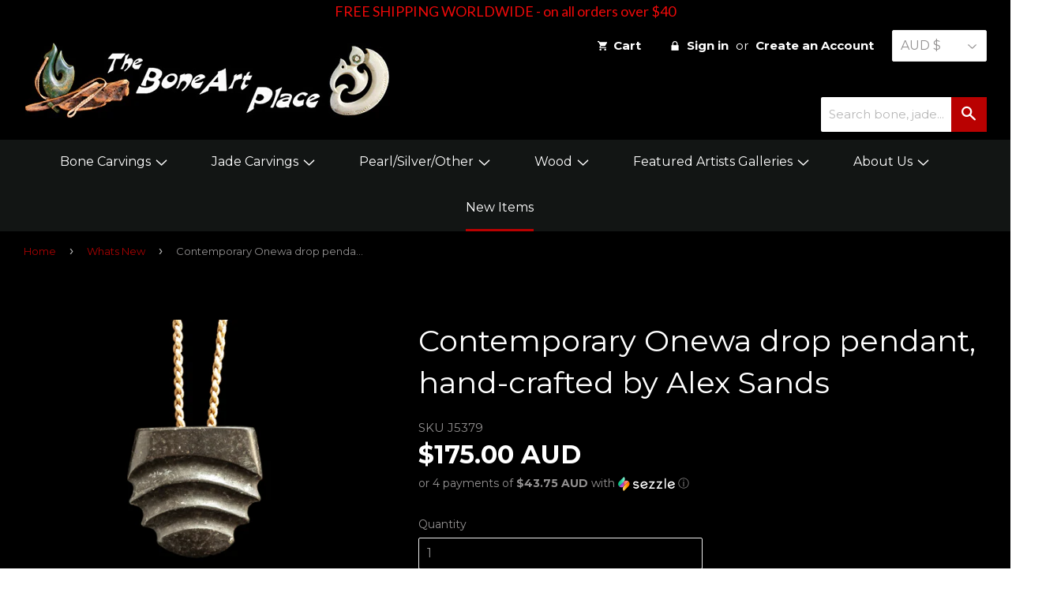

--- FILE ---
content_type: text/html; charset=utf-8
request_url: https://boneart.co.nz/collections/whats-new/products/contemporary-onewa-drop-pendant-j5379
body_size: 23750
content:
<!doctype html>
<!--[if lt IE 7]><html class="no-js lt-ie9 lt-ie8 lt-ie7" lang="en"> <![endif]-->
<!--[if IE 7]><html class="no-js lt-ie9 lt-ie8" lang="en"> <![endif]-->
<!--[if IE 8]><html class="no-js lt-ie9" lang="en"> <![endif]-->
<!--[if IE 9 ]><html class="ie9 no-js"> <![endif]-->
<!--[if (gt IE 9)|!(IE)]><!--> <html class="no-touch no-js"> <!--<![endif]-->
<head>
<meta name="google-site-verification" content="UkDwYzz7JlD-wg-a3ZSGDh39LpIekIpj9B1CdZdPoQs" />
<meta name="msvalidate.01" content="DC42F411D52FE8BB8EBE23E664736770" />
<meta name="pinterest-rich-pin" content="false" />
<meta name="facebook-domain-verification" content="8d14u7hbe0dh52ehrm2oia3ev4g0hx" />
  <!-- Basic page needs ================================================== -->
  <meta charset="utf-8">
  <meta http-equiv="X-UA-Compatible" content="IE=edge,chrome=1">

  
  <link rel="shortcut icon" href="//boneart.co.nz/cdn/shop/t/6/assets/favicon.png?v=11522533936889694351566461726" type="image/png" />
  

  <!-- Title and description ================================================== -->
  <title>
  Hand Crafted New Zealand Jade Drop Pendant by Nick Balme &ndash; The Bone Art Place
  </title>


  
    <meta name="description" content="A New Zealand Onewa drop pendant, hand-carved by Alex Sands. Complete with an adjustable plaited waxed braid cord and a description of the meaning of the carving. This is a one-of-a-kind piece. The drop is regarded as a touchstone used in meditation to calm and centre the spirit.">
  

  <!-- Product meta ================================================== -->
  

  <meta property="og:type" content="product">
  <meta property="og:title" content="Contemporary Onewa drop pendant, hand-crafted by Alex Sands">
  <meta property="og:url" content="https://boneart.co.nz/products/contemporary-onewa-drop-pendant-j5379">
  
  <meta property="og:image" content="http://boneart.co.nz/cdn/shop/files/J5379_70fdb5da-3a91-4ac8-b862-5337c5877c4a_1024x1024.jpg?v=1720416718">
  <meta property="og:image:secure_url" content="https://boneart.co.nz/cdn/shop/files/J5379_70fdb5da-3a91-4ac8-b862-5337c5877c4a_1024x1024.jpg?v=1720416718">
  
  <meta property="og:image" content="http://boneart.co.nz/cdn/shop/files/Ketejpg_e45c23ba-66fe-4fe2-90ff-ca0fb5fdd98b_1024x1024.jpg?v=1720416718">
  <meta property="og:image:secure_url" content="https://boneart.co.nz/cdn/shop/files/Ketejpg_e45c23ba-66fe-4fe2-90ff-ca0fb5fdd98b_1024x1024.jpg?v=1720416718">
  
  <meta property="og:price:amount" content="175.00">
  <meta property="og:price:currency" content="USD">


  
    <meta property="og:description" content="A New Zealand Onewa drop pendant, hand-carved by Alex Sands. Complete with an adjustable plaited waxed braid cord and a description of the meaning of the carving. This is a one-of-a-kind piece. The drop is regarded as a touchstone used in meditation to calm and centre the spirit.">
  

  <meta property="og:site_name" content="The Bone Art Place">

  


<meta name="twitter:card" content="summary">


  <meta name="twitter:card" content="product">
  <meta name="twitter:title" content="Contemporary Onewa drop pendant, hand-crafted by Alex Sands">
  <meta name="twitter:description" content="A hand-crafted New Zealand contemporary jade drop pendant, beautifully hand-carved by Alex Sands.
Complete with an adjustable plaited waxed braid cord, it also includes a traditional-style woven presentation pouch and a description of the meaning of the carving.   
Size:   35mm Long (1.37 inches)       Includes Free Shipping Worldwide.  
This is a one-of-a-kind piece so will be permanently removed from our gallery when sold.   
The drop is regarded as a touchstone used in meditation to calm and centre the spirit.   ">
  <meta name="twitter:image" content="https://boneart.co.nz/cdn/shop/files/J5379_70fdb5da-3a91-4ac8-b862-5337c5877c4a_large.jpg?v=1720416718">
  <meta name="twitter:image:width" content="480">
  <meta name="twitter:image:height" content="480">



  <!-- Helpers ================================================== -->
  <link rel="canonical" href="https://boneart.co.nz/products/contemporary-onewa-drop-pendant-j5379">
  <meta name="viewport" content="width=device-width,initial-scale=1">

  

  <!-- CSS ================================================== -->
  <link href="//boneart.co.nz/cdn/shop/t/6/assets/timber.scss.css?v=152478303143799182831701645874" rel="stylesheet" type="text/css" media="all" />
  
  
  
  <link href="//fonts.googleapis.com/css?family=Montserrat:400,700" rel="stylesheet" type="text/css" media="all" />


  


  


<link href="https://fonts.googleapis.com/css?family=Quattrocento+Sans:400,700" rel="stylesheet" type="text/css" media="all" />
  
  <link href="//boneart.co.nz/cdn/shop/t/6/assets/style.scss?v=165401818917023181291666757509" rel="stylesheet" type="text/css" media="all" />

  <!-- Header hook for plugins ================================================== -->
  <script>window.performance && window.performance.mark && window.performance.mark('shopify.content_for_header.start');</script><meta id="shopify-digital-wallet" name="shopify-digital-wallet" content="/13865867/digital_wallets/dialog">
<meta name="shopify-checkout-api-token" content="b74c886f5827023df4ee4b91ff3f80ed">
<meta id="in-context-paypal-metadata" data-shop-id="13865867" data-venmo-supported="false" data-environment="production" data-locale="en_US" data-paypal-v4="true" data-currency="AUD">
<link rel="alternate" type="application/json+oembed" href="https://boneart.co.nz/products/contemporary-onewa-drop-pendant-j5379.oembed">
<script async="async" src="/checkouts/internal/preloads.js?locale=en-AU"></script>
<link rel="preconnect" href="https://shop.app" crossorigin="anonymous">
<script async="async" src="https://shop.app/checkouts/internal/preloads.js?locale=en-AU&shop_id=13865867" crossorigin="anonymous"></script>
<script id="apple-pay-shop-capabilities" type="application/json">{"shopId":13865867,"countryCode":"NZ","currencyCode":"AUD","merchantCapabilities":["supports3DS"],"merchantId":"gid:\/\/shopify\/Shop\/13865867","merchantName":"The Bone Art Place","requiredBillingContactFields":["postalAddress","email","phone"],"requiredShippingContactFields":["postalAddress","email","phone"],"shippingType":"shipping","supportedNetworks":["visa","masterCard","amex","jcb"],"total":{"type":"pending","label":"The Bone Art Place","amount":"1.00"},"shopifyPaymentsEnabled":true,"supportsSubscriptions":true}</script>
<script id="shopify-features" type="application/json">{"accessToken":"b74c886f5827023df4ee4b91ff3f80ed","betas":["rich-media-storefront-analytics"],"domain":"boneart.co.nz","predictiveSearch":true,"shopId":13865867,"locale":"en"}</script>
<script>var Shopify = Shopify || {};
Shopify.shop = "bone-art-2.myshopify.com";
Shopify.locale = "en";
Shopify.currency = {"active":"AUD","rate":"1.5152712"};
Shopify.country = "AU";
Shopify.theme = {"name":"After MCC Supply","id":75416404050,"schema_name":null,"schema_version":null,"theme_store_id":679,"role":"main"};
Shopify.theme.handle = "null";
Shopify.theme.style = {"id":null,"handle":null};
Shopify.cdnHost = "boneart.co.nz/cdn";
Shopify.routes = Shopify.routes || {};
Shopify.routes.root = "/";</script>
<script type="module">!function(o){(o.Shopify=o.Shopify||{}).modules=!0}(window);</script>
<script>!function(o){function n(){var o=[];function n(){o.push(Array.prototype.slice.apply(arguments))}return n.q=o,n}var t=o.Shopify=o.Shopify||{};t.loadFeatures=n(),t.autoloadFeatures=n()}(window);</script>
<script>
  window.ShopifyPay = window.ShopifyPay || {};
  window.ShopifyPay.apiHost = "shop.app\/pay";
  window.ShopifyPay.redirectState = null;
</script>
<script id="shop-js-analytics" type="application/json">{"pageType":"product"}</script>
<script defer="defer" async type="module" src="//boneart.co.nz/cdn/shopifycloud/shop-js/modules/v2/client.init-shop-cart-sync_BdyHc3Nr.en.esm.js"></script>
<script defer="defer" async type="module" src="//boneart.co.nz/cdn/shopifycloud/shop-js/modules/v2/chunk.common_Daul8nwZ.esm.js"></script>
<script type="module">
  await import("//boneart.co.nz/cdn/shopifycloud/shop-js/modules/v2/client.init-shop-cart-sync_BdyHc3Nr.en.esm.js");
await import("//boneart.co.nz/cdn/shopifycloud/shop-js/modules/v2/chunk.common_Daul8nwZ.esm.js");

  window.Shopify.SignInWithShop?.initShopCartSync?.({"fedCMEnabled":true,"windoidEnabled":true});

</script>
<script>
  window.Shopify = window.Shopify || {};
  if (!window.Shopify.featureAssets) window.Shopify.featureAssets = {};
  window.Shopify.featureAssets['shop-js'] = {"shop-cart-sync":["modules/v2/client.shop-cart-sync_QYOiDySF.en.esm.js","modules/v2/chunk.common_Daul8nwZ.esm.js"],"init-fed-cm":["modules/v2/client.init-fed-cm_DchLp9rc.en.esm.js","modules/v2/chunk.common_Daul8nwZ.esm.js"],"shop-button":["modules/v2/client.shop-button_OV7bAJc5.en.esm.js","modules/v2/chunk.common_Daul8nwZ.esm.js"],"init-windoid":["modules/v2/client.init-windoid_DwxFKQ8e.en.esm.js","modules/v2/chunk.common_Daul8nwZ.esm.js"],"shop-cash-offers":["modules/v2/client.shop-cash-offers_DWtL6Bq3.en.esm.js","modules/v2/chunk.common_Daul8nwZ.esm.js","modules/v2/chunk.modal_CQq8HTM6.esm.js"],"shop-toast-manager":["modules/v2/client.shop-toast-manager_CX9r1SjA.en.esm.js","modules/v2/chunk.common_Daul8nwZ.esm.js"],"init-shop-email-lookup-coordinator":["modules/v2/client.init-shop-email-lookup-coordinator_UhKnw74l.en.esm.js","modules/v2/chunk.common_Daul8nwZ.esm.js"],"pay-button":["modules/v2/client.pay-button_DzxNnLDY.en.esm.js","modules/v2/chunk.common_Daul8nwZ.esm.js"],"avatar":["modules/v2/client.avatar_BTnouDA3.en.esm.js"],"init-shop-cart-sync":["modules/v2/client.init-shop-cart-sync_BdyHc3Nr.en.esm.js","modules/v2/chunk.common_Daul8nwZ.esm.js"],"shop-login-button":["modules/v2/client.shop-login-button_D8B466_1.en.esm.js","modules/v2/chunk.common_Daul8nwZ.esm.js","modules/v2/chunk.modal_CQq8HTM6.esm.js"],"init-customer-accounts-sign-up":["modules/v2/client.init-customer-accounts-sign-up_C8fpPm4i.en.esm.js","modules/v2/client.shop-login-button_D8B466_1.en.esm.js","modules/v2/chunk.common_Daul8nwZ.esm.js","modules/v2/chunk.modal_CQq8HTM6.esm.js"],"init-shop-for-new-customer-accounts":["modules/v2/client.init-shop-for-new-customer-accounts_CVTO0Ztu.en.esm.js","modules/v2/client.shop-login-button_D8B466_1.en.esm.js","modules/v2/chunk.common_Daul8nwZ.esm.js","modules/v2/chunk.modal_CQq8HTM6.esm.js"],"init-customer-accounts":["modules/v2/client.init-customer-accounts_dRgKMfrE.en.esm.js","modules/v2/client.shop-login-button_D8B466_1.en.esm.js","modules/v2/chunk.common_Daul8nwZ.esm.js","modules/v2/chunk.modal_CQq8HTM6.esm.js"],"shop-follow-button":["modules/v2/client.shop-follow-button_CkZpjEct.en.esm.js","modules/v2/chunk.common_Daul8nwZ.esm.js","modules/v2/chunk.modal_CQq8HTM6.esm.js"],"lead-capture":["modules/v2/client.lead-capture_BntHBhfp.en.esm.js","modules/v2/chunk.common_Daul8nwZ.esm.js","modules/v2/chunk.modal_CQq8HTM6.esm.js"],"checkout-modal":["modules/v2/client.checkout-modal_CfxcYbTm.en.esm.js","modules/v2/chunk.common_Daul8nwZ.esm.js","modules/v2/chunk.modal_CQq8HTM6.esm.js"],"shop-login":["modules/v2/client.shop-login_Da4GZ2H6.en.esm.js","modules/v2/chunk.common_Daul8nwZ.esm.js","modules/v2/chunk.modal_CQq8HTM6.esm.js"],"payment-terms":["modules/v2/client.payment-terms_MV4M3zvL.en.esm.js","modules/v2/chunk.common_Daul8nwZ.esm.js","modules/v2/chunk.modal_CQq8HTM6.esm.js"]};
</script>
<script>(function() {
  var isLoaded = false;
  function asyncLoad() {
    if (isLoaded) return;
    isLoaded = true;
    var urls = ["https:\/\/cdn-stamped-io.azureedge.net\/files\/shopify.v2.min.js?shop=bone-art-2.myshopify.com","https:\/\/cdn.shopify.com\/s\/files\/1\/1710\/7463\/files\/hide_639a6b54-3302-4fbf-83cf-5734abde7ac5.js?17140999620331025877\u0026shop=bone-art-2.myshopify.com","https:\/\/chimpstatic.com\/mcjs-connected\/js\/users\/75c4c7ccfe1322c6ccde286bb\/0fa28b2612b5425ee95f1ca73.js?shop=bone-art-2.myshopify.com","https:\/\/cdn1.stamped.io\/files\/shopify.v2.min.js?shop=bone-art-2.myshopify.com","https:\/\/cdn1.stamped.io\/files\/widget.min.js?shop=bone-art-2.myshopify.com","https:\/\/hidepaypal2-static.inscoder.com\/st-hidepaypal-cart-on.min.js?shop=bone-art-2.myshopify.com","https:\/\/static.affiliatly.com\/shopify\/v3\/shopify.js?affiliatly_code=AF-103760\u0026shop=bone-art-2.myshopify.com","https:\/\/cdn.hextom.com\/js\/quickannouncementbar.js?shop=bone-art-2.myshopify.com","\/\/backinstock.useamp.com\/widget\/7771_1767153559.js?category=bis\u0026v=6\u0026shop=bone-art-2.myshopify.com"];
    for (var i = 0; i < urls.length; i++) {
      var s = document.createElement('script');
      s.type = 'text/javascript';
      s.async = true;
      s.src = urls[i];
      var x = document.getElementsByTagName('script')[0];
      x.parentNode.insertBefore(s, x);
    }
  };
  if(window.attachEvent) {
    window.attachEvent('onload', asyncLoad);
  } else {
    window.addEventListener('load', asyncLoad, false);
  }
})();</script>
<script id="__st">var __st={"a":13865867,"offset":46800,"reqid":"3ae5d5af-ca0d-479a-bbbd-b738e75432e6-1768955577","pageurl":"boneart.co.nz\/collections\/whats-new\/products\/contemporary-onewa-drop-pendant-j5379","u":"108c3a067cf8","p":"product","rtyp":"product","rid":7365530583122};</script>
<script>window.ShopifyPaypalV4VisibilityTracking = true;</script>
<script id="captcha-bootstrap">!function(){'use strict';const t='contact',e='account',n='new_comment',o=[[t,t],['blogs',n],['comments',n],[t,'customer']],c=[[e,'customer_login'],[e,'guest_login'],[e,'recover_customer_password'],[e,'create_customer']],r=t=>t.map((([t,e])=>`form[action*='/${t}']:not([data-nocaptcha='true']) input[name='form_type'][value='${e}']`)).join(','),a=t=>()=>t?[...document.querySelectorAll(t)].map((t=>t.form)):[];function s(){const t=[...o],e=r(t);return a(e)}const i='password',u='form_key',d=['recaptcha-v3-token','g-recaptcha-response','h-captcha-response',i],f=()=>{try{return window.sessionStorage}catch{return}},m='__shopify_v',_=t=>t.elements[u];function p(t,e,n=!1){try{const o=window.sessionStorage,c=JSON.parse(o.getItem(e)),{data:r}=function(t){const{data:e,action:n}=t;return t[m]||n?{data:e,action:n}:{data:t,action:n}}(c);for(const[e,n]of Object.entries(r))t.elements[e]&&(t.elements[e].value=n);n&&o.removeItem(e)}catch(o){console.error('form repopulation failed',{error:o})}}const l='form_type',E='cptcha';function T(t){t.dataset[E]=!0}const w=window,h=w.document,L='Shopify',v='ce_forms',y='captcha';let A=!1;((t,e)=>{const n=(g='f06e6c50-85a8-45c8-87d0-21a2b65856fe',I='https://cdn.shopify.com/shopifycloud/storefront-forms-hcaptcha/ce_storefront_forms_captcha_hcaptcha.v1.5.2.iife.js',D={infoText:'Protected by hCaptcha',privacyText:'Privacy',termsText:'Terms'},(t,e,n)=>{const o=w[L][v],c=o.bindForm;if(c)return c(t,g,e,D).then(n);var r;o.q.push([[t,g,e,D],n]),r=I,A||(h.body.append(Object.assign(h.createElement('script'),{id:'captcha-provider',async:!0,src:r})),A=!0)});var g,I,D;w[L]=w[L]||{},w[L][v]=w[L][v]||{},w[L][v].q=[],w[L][y]=w[L][y]||{},w[L][y].protect=function(t,e){n(t,void 0,e),T(t)},Object.freeze(w[L][y]),function(t,e,n,w,h,L){const[v,y,A,g]=function(t,e,n){const i=e?o:[],u=t?c:[],d=[...i,...u],f=r(d),m=r(i),_=r(d.filter((([t,e])=>n.includes(e))));return[a(f),a(m),a(_),s()]}(w,h,L),I=t=>{const e=t.target;return e instanceof HTMLFormElement?e:e&&e.form},D=t=>v().includes(t);t.addEventListener('submit',(t=>{const e=I(t);if(!e)return;const n=D(e)&&!e.dataset.hcaptchaBound&&!e.dataset.recaptchaBound,o=_(e),c=g().includes(e)&&(!o||!o.value);(n||c)&&t.preventDefault(),c&&!n&&(function(t){try{if(!f())return;!function(t){const e=f();if(!e)return;const n=_(t);if(!n)return;const o=n.value;o&&e.removeItem(o)}(t);const e=Array.from(Array(32),(()=>Math.random().toString(36)[2])).join('');!function(t,e){_(t)||t.append(Object.assign(document.createElement('input'),{type:'hidden',name:u})),t.elements[u].value=e}(t,e),function(t,e){const n=f();if(!n)return;const o=[...t.querySelectorAll(`input[type='${i}']`)].map((({name:t})=>t)),c=[...d,...o],r={};for(const[a,s]of new FormData(t).entries())c.includes(a)||(r[a]=s);n.setItem(e,JSON.stringify({[m]:1,action:t.action,data:r}))}(t,e)}catch(e){console.error('failed to persist form',e)}}(e),e.submit())}));const S=(t,e)=>{t&&!t.dataset[E]&&(n(t,e.some((e=>e===t))),T(t))};for(const o of['focusin','change'])t.addEventListener(o,(t=>{const e=I(t);D(e)&&S(e,y())}));const B=e.get('form_key'),M=e.get(l),P=B&&M;t.addEventListener('DOMContentLoaded',(()=>{const t=y();if(P)for(const e of t)e.elements[l].value===M&&p(e,B);[...new Set([...A(),...v().filter((t=>'true'===t.dataset.shopifyCaptcha))])].forEach((e=>S(e,t)))}))}(h,new URLSearchParams(w.location.search),n,t,e,['guest_login'])})(!0,!0)}();</script>
<script integrity="sha256-4kQ18oKyAcykRKYeNunJcIwy7WH5gtpwJnB7kiuLZ1E=" data-source-attribution="shopify.loadfeatures" defer="defer" src="//boneart.co.nz/cdn/shopifycloud/storefront/assets/storefront/load_feature-a0a9edcb.js" crossorigin="anonymous"></script>
<script crossorigin="anonymous" defer="defer" src="//boneart.co.nz/cdn/shopifycloud/storefront/assets/shopify_pay/storefront-65b4c6d7.js?v=20250812"></script>
<script data-source-attribution="shopify.dynamic_checkout.dynamic.init">var Shopify=Shopify||{};Shopify.PaymentButton=Shopify.PaymentButton||{isStorefrontPortableWallets:!0,init:function(){window.Shopify.PaymentButton.init=function(){};var t=document.createElement("script");t.src="https://boneart.co.nz/cdn/shopifycloud/portable-wallets/latest/portable-wallets.en.js",t.type="module",document.head.appendChild(t)}};
</script>
<script data-source-attribution="shopify.dynamic_checkout.buyer_consent">
  function portableWalletsHideBuyerConsent(e){var t=document.getElementById("shopify-buyer-consent"),n=document.getElementById("shopify-subscription-policy-button");t&&n&&(t.classList.add("hidden"),t.setAttribute("aria-hidden","true"),n.removeEventListener("click",e))}function portableWalletsShowBuyerConsent(e){var t=document.getElementById("shopify-buyer-consent"),n=document.getElementById("shopify-subscription-policy-button");t&&n&&(t.classList.remove("hidden"),t.removeAttribute("aria-hidden"),n.addEventListener("click",e))}window.Shopify?.PaymentButton&&(window.Shopify.PaymentButton.hideBuyerConsent=portableWalletsHideBuyerConsent,window.Shopify.PaymentButton.showBuyerConsent=portableWalletsShowBuyerConsent);
</script>
<script data-source-attribution="shopify.dynamic_checkout.cart.bootstrap">document.addEventListener("DOMContentLoaded",(function(){function t(){return document.querySelector("shopify-accelerated-checkout-cart, shopify-accelerated-checkout")}if(t())Shopify.PaymentButton.init();else{new MutationObserver((function(e,n){t()&&(Shopify.PaymentButton.init(),n.disconnect())})).observe(document.body,{childList:!0,subtree:!0})}}));
</script>
<link id="shopify-accelerated-checkout-styles" rel="stylesheet" media="screen" href="https://boneart.co.nz/cdn/shopifycloud/portable-wallets/latest/accelerated-checkout-backwards-compat.css" crossorigin="anonymous">
<style id="shopify-accelerated-checkout-cart">
        #shopify-buyer-consent {
  margin-top: 1em;
  display: inline-block;
  width: 100%;
}

#shopify-buyer-consent.hidden {
  display: none;
}

#shopify-subscription-policy-button {
  background: none;
  border: none;
  padding: 0;
  text-decoration: underline;
  font-size: inherit;
  cursor: pointer;
}

#shopify-subscription-policy-button::before {
  box-shadow: none;
}

      </style>

<script>window.performance && window.performance.mark && window.performance.mark('shopify.content_for_header.end');</script>

  

<!--[if lt IE 9]>
<script src="//cdnjs.cloudflare.com/ajax/libs/html5shiv/3.7.2/html5shiv.min.js" type="text/javascript"></script>
<script src="//boneart.co.nz/cdn/shop/t/6/assets/respond.min.js?v=52248677837542619231566461740" type="text/javascript"></script>
<link href="//boneart.co.nz/cdn/shop/t/6/assets/respond-proxy.html" id="respond-proxy" rel="respond-proxy" />
<link href="//boneart.co.nz/search?q=0c7f31e607d1cd61c909c58e3856a444" id="respond-redirect" rel="respond-redirect" />
<script src="//boneart.co.nz/search?q=0c7f31e607d1cd61c909c58e3856a444" type="text/javascript"></script>
<![endif]-->
<!--[if (lte IE 9) ]><script src="//boneart.co.nz/cdn/shop/t/6/assets/match-media.min.js?v=159635276924582161481566461736" type="text/javascript"></script><![endif]-->


  
  

  <script src="//ajax.googleapis.com/ajax/libs/jquery/1.11.0/jquery.min.js" type="text/javascript"></script>
  <script src="//boneart.co.nz/cdn/shop/t/6/assets/modernizr.min.js?v=26620055551102246001566461736" type="text/javascript"></script>

<script>
    
    
    
    var gsf_conversion_data = {page_type : 'product', event : 'view_item', data : {product_data : [{variant_id : 41093667061842, product_id : 7365530583122, name : "Contemporary Onewa drop pendant, hand-crafted by Alex Sands", price : "175.00", currency : "USD", sku : "J5379", brand : "Alex Sands", variant : "Default Title", category : "Necklaces"}], total_price : "175.00"}};
    
</script>
<script>eval(localStorage.inscoderhidepaypalcartexecute)</script>
<link href="https://monorail-edge.shopifysvc.com" rel="dns-prefetch">
<script>(function(){if ("sendBeacon" in navigator && "performance" in window) {try {var session_token_from_headers = performance.getEntriesByType('navigation')[0].serverTiming.find(x => x.name == '_s').description;} catch {var session_token_from_headers = undefined;}var session_cookie_matches = document.cookie.match(/_shopify_s=([^;]*)/);var session_token_from_cookie = session_cookie_matches && session_cookie_matches.length === 2 ? session_cookie_matches[1] : "";var session_token = session_token_from_headers || session_token_from_cookie || "";function handle_abandonment_event(e) {var entries = performance.getEntries().filter(function(entry) {return /monorail-edge.shopifysvc.com/.test(entry.name);});if (!window.abandonment_tracked && entries.length === 0) {window.abandonment_tracked = true;var currentMs = Date.now();var navigation_start = performance.timing.navigationStart;var payload = {shop_id: 13865867,url: window.location.href,navigation_start,duration: currentMs - navigation_start,session_token,page_type: "product"};window.navigator.sendBeacon("https://monorail-edge.shopifysvc.com/v1/produce", JSON.stringify({schema_id: "online_store_buyer_site_abandonment/1.1",payload: payload,metadata: {event_created_at_ms: currentMs,event_sent_at_ms: currentMs}}));}}window.addEventListener('pagehide', handle_abandonment_event);}}());</script>
<script id="web-pixels-manager-setup">(function e(e,d,r,n,o){if(void 0===o&&(o={}),!Boolean(null===(a=null===(i=window.Shopify)||void 0===i?void 0:i.analytics)||void 0===a?void 0:a.replayQueue)){var i,a;window.Shopify=window.Shopify||{};var t=window.Shopify;t.analytics=t.analytics||{};var s=t.analytics;s.replayQueue=[],s.publish=function(e,d,r){return s.replayQueue.push([e,d,r]),!0};try{self.performance.mark("wpm:start")}catch(e){}var l=function(){var e={modern:/Edge?\/(1{2}[4-9]|1[2-9]\d|[2-9]\d{2}|\d{4,})\.\d+(\.\d+|)|Firefox\/(1{2}[4-9]|1[2-9]\d|[2-9]\d{2}|\d{4,})\.\d+(\.\d+|)|Chrom(ium|e)\/(9{2}|\d{3,})\.\d+(\.\d+|)|(Maci|X1{2}).+ Version\/(15\.\d+|(1[6-9]|[2-9]\d|\d{3,})\.\d+)([,.]\d+|)( \(\w+\)|)( Mobile\/\w+|) Safari\/|Chrome.+OPR\/(9{2}|\d{3,})\.\d+\.\d+|(CPU[ +]OS|iPhone[ +]OS|CPU[ +]iPhone|CPU IPhone OS|CPU iPad OS)[ +]+(15[._]\d+|(1[6-9]|[2-9]\d|\d{3,})[._]\d+)([._]\d+|)|Android:?[ /-](13[3-9]|1[4-9]\d|[2-9]\d{2}|\d{4,})(\.\d+|)(\.\d+|)|Android.+Firefox\/(13[5-9]|1[4-9]\d|[2-9]\d{2}|\d{4,})\.\d+(\.\d+|)|Android.+Chrom(ium|e)\/(13[3-9]|1[4-9]\d|[2-9]\d{2}|\d{4,})\.\d+(\.\d+|)|SamsungBrowser\/([2-9]\d|\d{3,})\.\d+/,legacy:/Edge?\/(1[6-9]|[2-9]\d|\d{3,})\.\d+(\.\d+|)|Firefox\/(5[4-9]|[6-9]\d|\d{3,})\.\d+(\.\d+|)|Chrom(ium|e)\/(5[1-9]|[6-9]\d|\d{3,})\.\d+(\.\d+|)([\d.]+$|.*Safari\/(?![\d.]+ Edge\/[\d.]+$))|(Maci|X1{2}).+ Version\/(10\.\d+|(1[1-9]|[2-9]\d|\d{3,})\.\d+)([,.]\d+|)( \(\w+\)|)( Mobile\/\w+|) Safari\/|Chrome.+OPR\/(3[89]|[4-9]\d|\d{3,})\.\d+\.\d+|(CPU[ +]OS|iPhone[ +]OS|CPU[ +]iPhone|CPU IPhone OS|CPU iPad OS)[ +]+(10[._]\d+|(1[1-9]|[2-9]\d|\d{3,})[._]\d+)([._]\d+|)|Android:?[ /-](13[3-9]|1[4-9]\d|[2-9]\d{2}|\d{4,})(\.\d+|)(\.\d+|)|Mobile Safari.+OPR\/([89]\d|\d{3,})\.\d+\.\d+|Android.+Firefox\/(13[5-9]|1[4-9]\d|[2-9]\d{2}|\d{4,})\.\d+(\.\d+|)|Android.+Chrom(ium|e)\/(13[3-9]|1[4-9]\d|[2-9]\d{2}|\d{4,})\.\d+(\.\d+|)|Android.+(UC? ?Browser|UCWEB|U3)[ /]?(15\.([5-9]|\d{2,})|(1[6-9]|[2-9]\d|\d{3,})\.\d+)\.\d+|SamsungBrowser\/(5\.\d+|([6-9]|\d{2,})\.\d+)|Android.+MQ{2}Browser\/(14(\.(9|\d{2,})|)|(1[5-9]|[2-9]\d|\d{3,})(\.\d+|))(\.\d+|)|K[Aa][Ii]OS\/(3\.\d+|([4-9]|\d{2,})\.\d+)(\.\d+|)/},d=e.modern,r=e.legacy,n=navigator.userAgent;return n.match(d)?"modern":n.match(r)?"legacy":"unknown"}(),u="modern"===l?"modern":"legacy",c=(null!=n?n:{modern:"",legacy:""})[u],f=function(e){return[e.baseUrl,"/wpm","/b",e.hashVersion,"modern"===e.buildTarget?"m":"l",".js"].join("")}({baseUrl:d,hashVersion:r,buildTarget:u}),m=function(e){var d=e.version,r=e.bundleTarget,n=e.surface,o=e.pageUrl,i=e.monorailEndpoint;return{emit:function(e){var a=e.status,t=e.errorMsg,s=(new Date).getTime(),l=JSON.stringify({metadata:{event_sent_at_ms:s},events:[{schema_id:"web_pixels_manager_load/3.1",payload:{version:d,bundle_target:r,page_url:o,status:a,surface:n,error_msg:t},metadata:{event_created_at_ms:s}}]});if(!i)return console&&console.warn&&console.warn("[Web Pixels Manager] No Monorail endpoint provided, skipping logging."),!1;try{return self.navigator.sendBeacon.bind(self.navigator)(i,l)}catch(e){}var u=new XMLHttpRequest;try{return u.open("POST",i,!0),u.setRequestHeader("Content-Type","text/plain"),u.send(l),!0}catch(e){return console&&console.warn&&console.warn("[Web Pixels Manager] Got an unhandled error while logging to Monorail."),!1}}}}({version:r,bundleTarget:l,surface:e.surface,pageUrl:self.location.href,monorailEndpoint:e.monorailEndpoint});try{o.browserTarget=l,function(e){var d=e.src,r=e.async,n=void 0===r||r,o=e.onload,i=e.onerror,a=e.sri,t=e.scriptDataAttributes,s=void 0===t?{}:t,l=document.createElement("script"),u=document.querySelector("head"),c=document.querySelector("body");if(l.async=n,l.src=d,a&&(l.integrity=a,l.crossOrigin="anonymous"),s)for(var f in s)if(Object.prototype.hasOwnProperty.call(s,f))try{l.dataset[f]=s[f]}catch(e){}if(o&&l.addEventListener("load",o),i&&l.addEventListener("error",i),u)u.appendChild(l);else{if(!c)throw new Error("Did not find a head or body element to append the script");c.appendChild(l)}}({src:f,async:!0,onload:function(){if(!function(){var e,d;return Boolean(null===(d=null===(e=window.Shopify)||void 0===e?void 0:e.analytics)||void 0===d?void 0:d.initialized)}()){var d=window.webPixelsManager.init(e)||void 0;if(d){var r=window.Shopify.analytics;r.replayQueue.forEach((function(e){var r=e[0],n=e[1],o=e[2];d.publishCustomEvent(r,n,o)})),r.replayQueue=[],r.publish=d.publishCustomEvent,r.visitor=d.visitor,r.initialized=!0}}},onerror:function(){return m.emit({status:"failed",errorMsg:"".concat(f," has failed to load")})},sri:function(e){var d=/^sha384-[A-Za-z0-9+/=]+$/;return"string"==typeof e&&d.test(e)}(c)?c:"",scriptDataAttributes:o}),m.emit({status:"loading"})}catch(e){m.emit({status:"failed",errorMsg:(null==e?void 0:e.message)||"Unknown error"})}}})({shopId: 13865867,storefrontBaseUrl: "https://boneart.co.nz",extensionsBaseUrl: "https://extensions.shopifycdn.com/cdn/shopifycloud/web-pixels-manager",monorailEndpoint: "https://monorail-edge.shopifysvc.com/unstable/produce_batch",surface: "storefront-renderer",enabledBetaFlags: ["2dca8a86"],webPixelsConfigList: [{"id":"670335058","configuration":"{\"account_ID\":\"14877\",\"google_analytics_tracking_tag\":\"1\",\"measurement_id\":\"2\",\"api_secret\":\"3\",\"shop_settings\":\"{\\\"custom_pixel_script\\\":\\\"https:\\\\\\\/\\\\\\\/storage.googleapis.com\\\\\\\/gsf-scripts\\\\\\\/custom-pixels\\\\\\\/bone-art-2.js\\\"}\"}","eventPayloadVersion":"v1","runtimeContext":"LAX","scriptVersion":"c6b888297782ed4a1cba19cda43d6625","type":"APP","apiClientId":1558137,"privacyPurposes":[],"dataSharingAdjustments":{"protectedCustomerApprovalScopes":["read_customer_address","read_customer_email","read_customer_name","read_customer_personal_data","read_customer_phone"]}},{"id":"295567442","configuration":"{\"config\":\"{\\\"pixel_id\\\":\\\"G-4YB50RYSKL\\\",\\\"gtag_events\\\":[{\\\"type\\\":\\\"purchase\\\",\\\"action_label\\\":\\\"G-4YB50RYSKL\\\"},{\\\"type\\\":\\\"page_view\\\",\\\"action_label\\\":\\\"G-4YB50RYSKL\\\"},{\\\"type\\\":\\\"view_item\\\",\\\"action_label\\\":\\\"G-4YB50RYSKL\\\"},{\\\"type\\\":\\\"search\\\",\\\"action_label\\\":\\\"G-4YB50RYSKL\\\"},{\\\"type\\\":\\\"add_to_cart\\\",\\\"action_label\\\":\\\"G-4YB50RYSKL\\\"},{\\\"type\\\":\\\"begin_checkout\\\",\\\"action_label\\\":\\\"G-4YB50RYSKL\\\"},{\\\"type\\\":\\\"add_payment_info\\\",\\\"action_label\\\":\\\"G-4YB50RYSKL\\\"}],\\\"enable_monitoring_mode\\\":false}\"}","eventPayloadVersion":"v1","runtimeContext":"OPEN","scriptVersion":"b2a88bafab3e21179ed38636efcd8a93","type":"APP","apiClientId":1780363,"privacyPurposes":[],"dataSharingAdjustments":{"protectedCustomerApprovalScopes":["read_customer_address","read_customer_email","read_customer_name","read_customer_personal_data","read_customer_phone"]}},{"id":"57016402","eventPayloadVersion":"v1","runtimeContext":"LAX","scriptVersion":"1","type":"CUSTOM","privacyPurposes":["MARKETING"],"name":"Meta pixel (migrated)"},{"id":"shopify-app-pixel","configuration":"{}","eventPayloadVersion":"v1","runtimeContext":"STRICT","scriptVersion":"0450","apiClientId":"shopify-pixel","type":"APP","privacyPurposes":["ANALYTICS","MARKETING"]},{"id":"shopify-custom-pixel","eventPayloadVersion":"v1","runtimeContext":"LAX","scriptVersion":"0450","apiClientId":"shopify-pixel","type":"CUSTOM","privacyPurposes":["ANALYTICS","MARKETING"]}],isMerchantRequest: false,initData: {"shop":{"name":"The Bone Art Place","paymentSettings":{"currencyCode":"USD"},"myshopifyDomain":"bone-art-2.myshopify.com","countryCode":"NZ","storefrontUrl":"https:\/\/boneart.co.nz"},"customer":null,"cart":null,"checkout":null,"productVariants":[{"price":{"amount":175.0,"currencyCode":"AUD"},"product":{"title":"Contemporary Onewa drop pendant, hand-crafted by Alex Sands","vendor":"Alex Sands","id":"7365530583122","untranslatedTitle":"Contemporary Onewa drop pendant, hand-crafted by Alex Sands","url":"\/products\/contemporary-onewa-drop-pendant-j5379","type":"Necklaces"},"id":"41093667061842","image":{"src":"\/\/boneart.co.nz\/cdn\/shop\/files\/J5379_70fdb5da-3a91-4ac8-b862-5337c5877c4a.jpg?v=1720416718"},"sku":"J5379","title":"Default Title","untranslatedTitle":"Default Title"}],"purchasingCompany":null},},"https://boneart.co.nz/cdn","fcfee988w5aeb613cpc8e4bc33m6693e112",{"modern":"","legacy":""},{"shopId":"13865867","storefrontBaseUrl":"https:\/\/boneart.co.nz","extensionBaseUrl":"https:\/\/extensions.shopifycdn.com\/cdn\/shopifycloud\/web-pixels-manager","surface":"storefront-renderer","enabledBetaFlags":"[\"2dca8a86\"]","isMerchantRequest":"false","hashVersion":"fcfee988w5aeb613cpc8e4bc33m6693e112","publish":"custom","events":"[[\"page_viewed\",{}],[\"product_viewed\",{\"productVariant\":{\"price\":{\"amount\":175.0,\"currencyCode\":\"AUD\"},\"product\":{\"title\":\"Contemporary Onewa drop pendant, hand-crafted by Alex Sands\",\"vendor\":\"Alex Sands\",\"id\":\"7365530583122\",\"untranslatedTitle\":\"Contemporary Onewa drop pendant, hand-crafted by Alex Sands\",\"url\":\"\/products\/contemporary-onewa-drop-pendant-j5379\",\"type\":\"Necklaces\"},\"id\":\"41093667061842\",\"image\":{\"src\":\"\/\/boneart.co.nz\/cdn\/shop\/files\/J5379_70fdb5da-3a91-4ac8-b862-5337c5877c4a.jpg?v=1720416718\"},\"sku\":\"J5379\",\"title\":\"Default Title\",\"untranslatedTitle\":\"Default Title\"}}]]"});</script><script>
  window.ShopifyAnalytics = window.ShopifyAnalytics || {};
  window.ShopifyAnalytics.meta = window.ShopifyAnalytics.meta || {};
  window.ShopifyAnalytics.meta.currency = 'AUD';
  var meta = {"product":{"id":7365530583122,"gid":"gid:\/\/shopify\/Product\/7365530583122","vendor":"Alex Sands","type":"Necklaces","handle":"contemporary-onewa-drop-pendant-j5379","variants":[{"id":41093667061842,"price":17500,"name":"Contemporary Onewa drop pendant, hand-crafted by Alex Sands","public_title":null,"sku":"J5379"}],"remote":false},"page":{"pageType":"product","resourceType":"product","resourceId":7365530583122,"requestId":"3ae5d5af-ca0d-479a-bbbd-b738e75432e6-1768955577"}};
  for (var attr in meta) {
    window.ShopifyAnalytics.meta[attr] = meta[attr];
  }
</script>
<script class="analytics">
  (function () {
    var customDocumentWrite = function(content) {
      var jquery = null;

      if (window.jQuery) {
        jquery = window.jQuery;
      } else if (window.Checkout && window.Checkout.$) {
        jquery = window.Checkout.$;
      }

      if (jquery) {
        jquery('body').append(content);
      }
    };

    var hasLoggedConversion = function(token) {
      if (token) {
        return document.cookie.indexOf('loggedConversion=' + token) !== -1;
      }
      return false;
    }

    var setCookieIfConversion = function(token) {
      if (token) {
        var twoMonthsFromNow = new Date(Date.now());
        twoMonthsFromNow.setMonth(twoMonthsFromNow.getMonth() + 2);

        document.cookie = 'loggedConversion=' + token + '; expires=' + twoMonthsFromNow;
      }
    }

    var trekkie = window.ShopifyAnalytics.lib = window.trekkie = window.trekkie || [];
    if (trekkie.integrations) {
      return;
    }
    trekkie.methods = [
      'identify',
      'page',
      'ready',
      'track',
      'trackForm',
      'trackLink'
    ];
    trekkie.factory = function(method) {
      return function() {
        var args = Array.prototype.slice.call(arguments);
        args.unshift(method);
        trekkie.push(args);
        return trekkie;
      };
    };
    for (var i = 0; i < trekkie.methods.length; i++) {
      var key = trekkie.methods[i];
      trekkie[key] = trekkie.factory(key);
    }
    trekkie.load = function(config) {
      trekkie.config = config || {};
      trekkie.config.initialDocumentCookie = document.cookie;
      var first = document.getElementsByTagName('script')[0];
      var script = document.createElement('script');
      script.type = 'text/javascript';
      script.onerror = function(e) {
        var scriptFallback = document.createElement('script');
        scriptFallback.type = 'text/javascript';
        scriptFallback.onerror = function(error) {
                var Monorail = {
      produce: function produce(monorailDomain, schemaId, payload) {
        var currentMs = new Date().getTime();
        var event = {
          schema_id: schemaId,
          payload: payload,
          metadata: {
            event_created_at_ms: currentMs,
            event_sent_at_ms: currentMs
          }
        };
        return Monorail.sendRequest("https://" + monorailDomain + "/v1/produce", JSON.stringify(event));
      },
      sendRequest: function sendRequest(endpointUrl, payload) {
        // Try the sendBeacon API
        if (window && window.navigator && typeof window.navigator.sendBeacon === 'function' && typeof window.Blob === 'function' && !Monorail.isIos12()) {
          var blobData = new window.Blob([payload], {
            type: 'text/plain'
          });

          if (window.navigator.sendBeacon(endpointUrl, blobData)) {
            return true;
          } // sendBeacon was not successful

        } // XHR beacon

        var xhr = new XMLHttpRequest();

        try {
          xhr.open('POST', endpointUrl);
          xhr.setRequestHeader('Content-Type', 'text/plain');
          xhr.send(payload);
        } catch (e) {
          console.log(e);
        }

        return false;
      },
      isIos12: function isIos12() {
        return window.navigator.userAgent.lastIndexOf('iPhone; CPU iPhone OS 12_') !== -1 || window.navigator.userAgent.lastIndexOf('iPad; CPU OS 12_') !== -1;
      }
    };
    Monorail.produce('monorail-edge.shopifysvc.com',
      'trekkie_storefront_load_errors/1.1',
      {shop_id: 13865867,
      theme_id: 75416404050,
      app_name: "storefront",
      context_url: window.location.href,
      source_url: "//boneart.co.nz/cdn/s/trekkie.storefront.cd680fe47e6c39ca5d5df5f0a32d569bc48c0f27.min.js"});

        };
        scriptFallback.async = true;
        scriptFallback.src = '//boneart.co.nz/cdn/s/trekkie.storefront.cd680fe47e6c39ca5d5df5f0a32d569bc48c0f27.min.js';
        first.parentNode.insertBefore(scriptFallback, first);
      };
      script.async = true;
      script.src = '//boneart.co.nz/cdn/s/trekkie.storefront.cd680fe47e6c39ca5d5df5f0a32d569bc48c0f27.min.js';
      first.parentNode.insertBefore(script, first);
    };
    trekkie.load(
      {"Trekkie":{"appName":"storefront","development":false,"defaultAttributes":{"shopId":13865867,"isMerchantRequest":null,"themeId":75416404050,"themeCityHash":"6762080395898773884","contentLanguage":"en","currency":"AUD","eventMetadataId":"5303db31-4c32-419f-910c-9ded6337ba81"},"isServerSideCookieWritingEnabled":true,"monorailRegion":"shop_domain","enabledBetaFlags":["65f19447"]},"Session Attribution":{},"S2S":{"facebookCapiEnabled":false,"source":"trekkie-storefront-renderer","apiClientId":580111}}
    );

    var loaded = false;
    trekkie.ready(function() {
      if (loaded) return;
      loaded = true;

      window.ShopifyAnalytics.lib = window.trekkie;

      var originalDocumentWrite = document.write;
      document.write = customDocumentWrite;
      try { window.ShopifyAnalytics.merchantGoogleAnalytics.call(this); } catch(error) {};
      document.write = originalDocumentWrite;

      window.ShopifyAnalytics.lib.page(null,{"pageType":"product","resourceType":"product","resourceId":7365530583122,"requestId":"3ae5d5af-ca0d-479a-bbbd-b738e75432e6-1768955577","shopifyEmitted":true});

      var match = window.location.pathname.match(/checkouts\/(.+)\/(thank_you|post_purchase)/)
      var token = match? match[1]: undefined;
      if (!hasLoggedConversion(token)) {
        setCookieIfConversion(token);
        window.ShopifyAnalytics.lib.track("Viewed Product",{"currency":"AUD","variantId":41093667061842,"productId":7365530583122,"productGid":"gid:\/\/shopify\/Product\/7365530583122","name":"Contemporary Onewa drop pendant, hand-crafted by Alex Sands","price":"175.00","sku":"J5379","brand":"Alex Sands","variant":null,"category":"Necklaces","nonInteraction":true,"remote":false},undefined,undefined,{"shopifyEmitted":true});
      window.ShopifyAnalytics.lib.track("monorail:\/\/trekkie_storefront_viewed_product\/1.1",{"currency":"AUD","variantId":41093667061842,"productId":7365530583122,"productGid":"gid:\/\/shopify\/Product\/7365530583122","name":"Contemporary Onewa drop pendant, hand-crafted by Alex Sands","price":"175.00","sku":"J5379","brand":"Alex Sands","variant":null,"category":"Necklaces","nonInteraction":true,"remote":false,"referer":"https:\/\/boneart.co.nz\/collections\/whats-new\/products\/contemporary-onewa-drop-pendant-j5379"});
      }
    });


        var eventsListenerScript = document.createElement('script');
        eventsListenerScript.async = true;
        eventsListenerScript.src = "//boneart.co.nz/cdn/shopifycloud/storefront/assets/shop_events_listener-3da45d37.js";
        document.getElementsByTagName('head')[0].appendChild(eventsListenerScript);

})();</script>
  <script>
  if (!window.ga || (window.ga && typeof window.ga !== 'function')) {
    window.ga = function ga() {
      (window.ga.q = window.ga.q || []).push(arguments);
      if (window.Shopify && window.Shopify.analytics && typeof window.Shopify.analytics.publish === 'function') {
        window.Shopify.analytics.publish("ga_stub_called", {}, {sendTo: "google_osp_migration"});
      }
      console.error("Shopify's Google Analytics stub called with:", Array.from(arguments), "\nSee https://help.shopify.com/manual/promoting-marketing/pixels/pixel-migration#google for more information.");
    };
    if (window.Shopify && window.Shopify.analytics && typeof window.Shopify.analytics.publish === 'function') {
      window.Shopify.analytics.publish("ga_stub_initialized", {}, {sendTo: "google_osp_migration"});
    }
  }
</script>
<script
  defer
  src="https://boneart.co.nz/cdn/shopifycloud/perf-kit/shopify-perf-kit-3.0.4.min.js"
  data-application="storefront-renderer"
  data-shop-id="13865867"
  data-render-region="gcp-us-central1"
  data-page-type="product"
  data-theme-instance-id="75416404050"
  data-theme-name=""
  data-theme-version=""
  data-monorail-region="shop_domain"
  data-resource-timing-sampling-rate="10"
  data-shs="true"
  data-shs-beacon="true"
  data-shs-export-with-fetch="true"
  data-shs-logs-sample-rate="1"
  data-shs-beacon-endpoint="https://boneart.co.nz/api/collect"
></script>
</head>

<body id="hand-crafted-new-zealand-jade-drop-pendant-by-nick-balme" class="template-product" >

  <header class="site-header" role="banner">
    <div class="wrapper">

      <div class="grid--full">
        <div class="grid-item large--one-half">
          
            <div class="h1 header-logo" itemscope itemtype="http://schema.org/Organization">
          
            
              <a href="/" itemprop="url">
                <img src="//boneart.co.nz/cdn/shop/t/6/assets/logo.png?v=121453586630526554441566461734" alt="The Bone Art Place" itemprop="logo">
              </a>
            
          
            </div>
          
        </div>

        <div class="grid-item large--one-half text-center large--text-right">
          
          
            <div class="site-header--text-links">
              
              <div class="site-header--meta-links medium-down--hide">
                <a href="/cart" class="cart-toggle cart">Cart <span class="cart-count hidden-count">0</span></a>

              </div>

              
                <span class="site-header--meta-links medium-down--hide account">
                  
                    <a href="/account/login" id="customer_login_link">Sign in</a>
                    <span class="site-header--spacer">or</span>
                    <a href="/account/register" id="customer_register_link">Create an Account</a>
                  
                </span>
              
              
              <div class="currency-picker" style="display: inline-block; width: auto; vertical-align: inherit;">
               <form method="post" action="/cart/update" id="currency_form" accept-charset="UTF-8" class="shopify-currency-form" enctype="multipart/form-data"><input type="hidden" name="form_type" value="currency" /><input type="hidden" name="utf8" value="✓" /><input type="hidden" name="return_to" value="/collections/whats-new/products/contemporary-onewa-drop-pendant-j5379" />
     <select name="currency"><option value="AED">AED د.إ</option><option value="AFN">AFN ؋</option><option value="ALL">ALL L</option><option value="AMD">AMD դր.</option><option value="ANG">ANG ƒ</option><option value="AUD" selected="selected">AUD $</option><option value="AWG">AWG ƒ</option><option value="AZN">AZN ₼</option><option value="BAM">BAM КМ</option><option value="BBD">BBD $</option><option value="BDT">BDT ৳</option><option value="BIF">BIF Fr</option><option value="BND">BND $</option><option value="BOB">BOB Bs.</option><option value="BSD">BSD $</option><option value="BWP">BWP P</option><option value="BZD">BZD $</option><option value="CAD">CAD $</option><option value="CDF">CDF Fr</option><option value="CHF">CHF CHF</option><option value="CNY">CNY ¥</option><option value="CRC">CRC ₡</option><option value="CVE">CVE $</option><option value="CZK">CZK Kč</option><option value="DJF">DJF Fdj</option><option value="DKK">DKK kr.</option><option value="DOP">DOP $</option><option value="DZD">DZD د.ج</option><option value="EGP">EGP ج.م</option><option value="ETB">ETB Br</option><option value="EUR">EUR €</option><option value="FJD">FJD $</option><option value="FKP">FKP £</option><option value="GBP">GBP £</option><option value="GMD">GMD D</option><option value="GNF">GNF Fr</option><option value="GTQ">GTQ Q</option><option value="GYD">GYD $</option><option value="HKD">HKD $</option><option value="HNL">HNL L</option><option value="HUF">HUF Ft</option><option value="IDR">IDR Rp</option><option value="ILS">ILS ₪</option><option value="INR">INR ₹</option><option value="ISK">ISK kr</option><option value="JMD">JMD $</option><option value="JPY">JPY ¥</option><option value="KES">KES KSh</option><option value="KGS">KGS som</option><option value="KHR">KHR ៛</option><option value="KMF">KMF Fr</option><option value="KRW">KRW ₩</option><option value="KYD">KYD $</option><option value="KZT">KZT ₸</option><option value="LAK">LAK ₭</option><option value="LBP">LBP ل.ل</option><option value="LKR">LKR ₨</option><option value="MAD">MAD د.م.</option><option value="MDL">MDL L</option><option value="MKD">MKD ден</option><option value="MMK">MMK K</option><option value="MNT">MNT ₮</option><option value="MOP">MOP P</option><option value="MUR">MUR ₨</option><option value="MVR">MVR MVR</option><option value="MWK">MWK MK</option><option value="MYR">MYR RM</option><option value="NGN">NGN ₦</option><option value="NIO">NIO C$</option><option value="NPR">NPR Rs.</option><option value="NZD">NZD $</option><option value="PEN">PEN S/</option><option value="PGK">PGK K</option><option value="PHP">PHP ₱</option><option value="PKR">PKR ₨</option><option value="PLN">PLN zł</option><option value="PYG">PYG ₲</option><option value="QAR">QAR ر.ق</option><option value="RON">RON Lei</option><option value="RSD">RSD РСД</option><option value="RWF">RWF FRw</option><option value="SAR">SAR ر.س</option><option value="SBD">SBD $</option><option value="SEK">SEK kr</option><option value="SGD">SGD $</option><option value="SHP">SHP £</option><option value="SLL">SLL Le</option><option value="STD">STD Db</option><option value="THB">THB ฿</option><option value="TJS">TJS ЅМ</option><option value="TOP">TOP T$</option><option value="TTD">TTD $</option><option value="TWD">TWD $</option><option value="TZS">TZS Sh</option><option value="UAH">UAH ₴</option><option value="UGX">UGX USh</option><option value="USD">USD $</option><option value="UYU">UYU $U</option><option value="UZS">UZS so'm</option><option value="VND">VND ₫</option><option value="VUV">VUV Vt</option><option value="WST">WST T</option><option value="XAF">XAF CFA</option><option value="XCD">XCD $</option><option value="XOF">XOF Fr</option><option value="XPF">XPF Fr</option><option value="YER">YER ﷼</option></select>
    </form>
              </div>
            
              
            </div>

            <br class="medium-down--hide">
          

          <form action="/search" method="get" class="search-bar" role="search">
  <input type="hidden" name="type" value="product">

  <input type="search" name="q" value="Search bone, jade..." placeholder="Search bone, jade..." aria-label="Search bone, jade...">
  <button type="submit" class="search-bar--submit icon-fallback-text">
    <span class="icon icon-search" aria-hidden="true"></span>
    <span class="fallback-text">Search</span>
  </button>
</form>
<script type="text/javascript">
  var placeholderText = "Search bone, jade...";
  $('input[type="search"]').on({
    click: function() {
      	var jThis = $(this); 
      
      	if(jThis.val() == placeholderText)
    		$(this).val("");
    },
    focusout: function() {
  		var jThis = $(this);

      if ( !jThis.val() )
        jThis.val(placeholderText);
          
  	}
  });
</script>
          
        </div>
      </div>

    </div>
  </header>

  <nav class="nav-bar" role="navigation">
    <div class="wrapper">
      <form action="/search" method="get" class="search-bar" role="search">
  <input type="hidden" name="type" value="product">

  <input type="search" name="q" value="Search bone, jade..." placeholder="Search bone, jade..." aria-label="Search bone, jade...">
  <button type="submit" class="search-bar--submit icon-fallback-text">
    <span class="icon icon-search" aria-hidden="true"></span>
    <span class="fallback-text">Search</span>
  </button>
</form>
<script type="text/javascript">
  var placeholderText = "Search bone, jade...";
  $('input[type="search"]').on({
    click: function() {
      	var jThis = $(this); 
      
      	if(jThis.val() == placeholderText)
    		$(this).val("");
    },
    focusout: function() {
  		var jThis = $(this);

      if ( !jThis.val() )
        jThis.val(placeholderText);
          
  	}
  });
</script>
      <ul class="site-nav" id="accessibleNav">
  
  <li class="large--hide">
    <a href="/">Home</a>
  </li>
  
  
    
    
      <li class="site-nav--has-dropdown" aria-haspopup="true">
        <a href="/pages/bone-carvings">
          Bone Carvings
          <span class="icon-fallback-text">
            <span class="icon icon-arrow-down" aria-hidden="true"></span>
          </span>
        </a>
        <ul class="site-nav--dropdown">
          
            <li ><a href="/collections/bone-matau-fish-hooks">Matau (Fish Hooks)</a></li>
          
            <li ><a href="/collections/bone-koru-spirals">Koru (Spirals)</a></li>
          
            <li ><a href="/collections/bone-pikorua-twists">Pikorua (Twists)</a></li>
          
            <li ><a href="/collections/bone-manaia-guardians">Manaia (Guardians)</a></li>
          
            <li ><a href="/collections/bone-of-the-oceans">Of the Oceans</a></li>
          
            <li ><a href="/collections/bone-mixed-traditional">Mixed Traditional</a></li>
          
            <li ><a href="/collections/bone-modern-styles">Contemporary</a></li>
          
            <li ><a href="/products/gift-card">E-Gift Cards</a></li>
          
        </ul>
      </li>
    
  
    
    
      <li class="site-nav--has-dropdown" aria-haspopup="true">
        <a href="/pages/jade-carvings">
          Jade Carvings
          <span class="icon-fallback-text">
            <span class="icon icon-arrow-down" aria-hidden="true"></span>
          </span>
        </a>
        <ul class="site-nav--dropdown">
          
            <li ><a href="/collections/exhibition-gallery">Exhibition Gallery</a></li>
          
            <li ><a href="/collections/jade-hei-tiki">Hei Tiki</a></li>
          
            <li ><a href="/collections/jade-matau-fish-hooks">Matau (Fish Hooks)</a></li>
          
            <li ><a href="/collections/jade-koru-spirals">Koru (Spirals)</a></li>
          
            <li ><a href="/collections/jade-pikoria-twists">Pikorua (Twists)</a></li>
          
            <li ><a href="/collections/toki-adze/Toki">Toki (Adze)</a></li>
          
            <li ><a href="/collections/jade-mixed-traditional">Mixed Styles</a></li>
          
            <li ><a href="/products/gift-card">E-Gift Cards</a></li>
          
        </ul>
      </li>
    
  
    
    
      <li class="site-nav--has-dropdown" aria-haspopup="true">
        <a href="/pages/pearl-silver-other-art">
          Pearl/Silver/Other
          <span class="icon-fallback-text">
            <span class="icon icon-arrow-down" aria-hidden="true"></span>
          </span>
        </a>
        <ul class="site-nav--dropdown">
          
            <li ><a href="/collections/pearl-and-paua-shell">Pearl &amp; Paua Shell</a></li>
          
            <li ><a href="/collections/onewa-stone">Onewa &amp; Tangiwai</a></li>
          
            <li ><a href="/collections/amber-kauri-gum">Amber/Kauri Gum</a></li>
          
            <li ><a href="/collections/cords-and-packing">Cords, Bags &amp; Pouches</a></li>
          
            <li ><a href="/products/gift-card">E-Gift Cards</a></li>
          
        </ul>
      </li>
    
  
    
    
      <li class="site-nav--has-dropdown" aria-haspopup="true">
        <a href="/pages/wood-art">
          Wood
          <span class="icon-fallback-text">
            <span class="icon icon-arrow-down" aria-hidden="true"></span>
          </span>
        </a>
        <ul class="site-nav--dropdown">
          
            <li ><a href="/collections/wood-necklaces">Pendants &amp; Earrings</a></li>
          
            <li ><a href="/collections/wakahuia-gift-boxes">Wakahuia (Gift Boxes)</a></li>
          
            <li ><a href="/collections/wood-wall-art">Wall Art</a></li>
          
            <li ><a href="/collections/weapons-sculptures">Weapons &amp; Sculptures</a></li>
          
            <li ><a href="/products/gift-card">E-Gift Cards</a></li>
          
        </ul>
      </li>
    
  
    
    
      <li class="site-nav--has-dropdown" aria-haspopup="true">
        <a href="/pages/featured-artists-galleries">
          Featured Artists Galleries
          <span class="icon-fallback-text">
            <span class="icon icon-arrow-down" aria-hidden="true"></span>
          </span>
        </a>
        <ul class="site-nav--dropdown">
          
            <li ><a href="/pages/featured-artists-galleries">Artists Index</a></li>
          
            <li ><a href="/collections/guest-artists-jade">Guest Artists - Jade</a></li>
          
            <li ><a href="/collections/guest-artists-bone-deer-antler">Guest Artists - Bone &amp; Antler</a></li>
          
            <li ><a href="/collections/alex-sands-bone-jade-wood">Alex Sands - Bone &amp; Jade</a></li>
          
            <li ><a href="/collections/conrad-henderson-1">Conrad Henderson</a></li>
          
            <li ><a href="/collections/tamaki-carvers-1">Tamaki Carvers</a></li>
          
            <li ><a href="/collections/yuri-terenyi-bone-wood">Yuri Terenyi - Bone &amp; Wood</a></li>
          
            <li ><a href="/collections/luke-gardiner-jade">Luke Gardiner - Jade</a></li>
          
            <li ><a href="/collections/kerry-thompson-jade-bone">Kerry Thompson - Multi Media</a></li>
          
            <li ><a href="/collections/nick-and-mady-jade-artists">Nick &amp; Mady - Jade</a></li>
          
            <li ><a href="https://boneart.co.nz/collections/tim-steel">Tim Steel - Jade &amp; Stone</a></li>
          
            <li ><a href="/collections/jeromy-van-riel-jade">Jeromy Van Riel - Jade</a></li>
          
            <li ><a href="/collections/ben-callow">Ben Callow - Jade</a></li>
          
            <li ><a href="/collections/shaun-gardiner-jade">Shaun Gardiner - Jade</a></li>
          
            <li ><a href="/collections/alan-brown-jade">Alan Brown - Jade</a></li>
          
            <li ><a href="/collections/sio-bone-deer-antler">Sio Siasau - Bone &amp; Antler</a></li>
          
            <li ><a href="/collections/len-kay-deer-antler">Len Kay - Deer Antler</a></li>
          
            <li ><a href="/collections/yuki-tenaka-jade">Yuki Tanaka - Jade &amp; Stone</a></li>
          
            <li ><a href="/collections/john-mayo-jade">John Mayo - Jade</a></li>
          
            <li ><a href="/collections/malcolm-cox-jade">Malcolm Cox - Jade</a></li>
          
            <li ><a href="/collections/michael-matchitt-jade">Michael Matchitt - Jade</a></li>
          
            <li ><a href="/collections/samuel-potter-jade">Samuel Potter - Jade</a></li>
          
            <li ><a href="/products/gift-card">E-Gift Cards</a></li>
          
        </ul>
      </li>
    
  
    
    
      <li class="site-nav--has-dropdown" aria-haspopup="true">
        <a href="/pages/about-us">
          About Us
          <span class="icon-fallback-text">
            <span class="icon icon-arrow-down" aria-hidden="true"></span>
          </span>
        </a>
        <ul class="site-nav--dropdown">
          
            <li ><a href="/pages/contact-info">Contact Us</a></li>
          
            <li class="site-nav--active"><a href="/collections/whats-new">Whats New</a></li>
          
            <li ><a href="/collections/specials">Specials/Sales</a></li>
          
            <li ><a href="/pages/faq">FAQ</a></li>
          
            <li ><a href="/pages/reviews">Reviews</a></li>
          
            <li ><a href="/pages/meanings">Meanings</a></li>
          
            <li ><a href="/pages/shipping">Shipping</a></li>
          
            <li ><a href="/pages/warranty">Warranty</a></li>
          
            <li ><a href="/pages/wholesale-affiliates">Wholesale</a></li>
          
            <li ><a href="/pages/about-us">About Us</a></li>
          
            <li ><a href="/pages/nz-links-resources">NZ Links &amp; Resources</a></li>
          
            <li ><a href="/pages/artists-wanted">Artists Wanted</a></li>
          
            <li ><a href="/pages/privacy-policy">Privacy Policy</a></li>
          
            <li ><a href="/pages/terms-and-conditions">Trading Terms</a></li>
          
            <li ><a href="/pages/coronavirus-customer-care">Coronavirus Customer Care</a></li>
          
        </ul>
      </li>
    
  
    
    
      <li class="site-nav--active">
        <a href="/collections/whats-new">New Items</a>
      </li>
    
  

  
    
      <li class="customer-navlink large--hide"><a href="/account/login" id="customer_login_link">Sign in</a></li>
      <li class="customer-navlink large--hide"><a href="/account/register" id="customer_register_link">Create an Account</a></li>
    
  
</ul>

    </div>
  </nav>

  <div id="mobileNavBar">
    <div class="display-table-cell">
      <a class="menu-toggle mobileNavBar-link"><span class="icon icon-hamburger"></span>Menu</a>
    </div>
    <div class="display-table-cell mobile-menu-right">

      <a href="/cart" class="cart-toggle mobileNavBar-link">
        <span class="icon icon-cart"></span>
        Cart <span class="cart-count hidden-count">0</span>
      </a>
     
      
        <form method="post" action="/cart/update" id="currency_form" accept-charset="UTF-8" class="shopify-currency-form" enctype="multipart/form-data"><input type="hidden" name="form_type" value="currency" /><input type="hidden" name="utf8" value="✓" /><input type="hidden" name="return_to" value="/collections/whats-new/products/contemporary-onewa-drop-pendant-j5379" />
     <select name="currency"><option value="AED">AED د.إ</option><option value="AFN">AFN ؋</option><option value="ALL">ALL L</option><option value="AMD">AMD դր.</option><option value="ANG">ANG ƒ</option><option value="AUD" selected="selected">AUD $</option><option value="AWG">AWG ƒ</option><option value="AZN">AZN ₼</option><option value="BAM">BAM КМ</option><option value="BBD">BBD $</option><option value="BDT">BDT ৳</option><option value="BIF">BIF Fr</option><option value="BND">BND $</option><option value="BOB">BOB Bs.</option><option value="BSD">BSD $</option><option value="BWP">BWP P</option><option value="BZD">BZD $</option><option value="CAD">CAD $</option><option value="CDF">CDF Fr</option><option value="CHF">CHF CHF</option><option value="CNY">CNY ¥</option><option value="CRC">CRC ₡</option><option value="CVE">CVE $</option><option value="CZK">CZK Kč</option><option value="DJF">DJF Fdj</option><option value="DKK">DKK kr.</option><option value="DOP">DOP $</option><option value="DZD">DZD د.ج</option><option value="EGP">EGP ج.م</option><option value="ETB">ETB Br</option><option value="EUR">EUR €</option><option value="FJD">FJD $</option><option value="FKP">FKP £</option><option value="GBP">GBP £</option><option value="GMD">GMD D</option><option value="GNF">GNF Fr</option><option value="GTQ">GTQ Q</option><option value="GYD">GYD $</option><option value="HKD">HKD $</option><option value="HNL">HNL L</option><option value="HUF">HUF Ft</option><option value="IDR">IDR Rp</option><option value="ILS">ILS ₪</option><option value="INR">INR ₹</option><option value="ISK">ISK kr</option><option value="JMD">JMD $</option><option value="JPY">JPY ¥</option><option value="KES">KES KSh</option><option value="KGS">KGS som</option><option value="KHR">KHR ៛</option><option value="KMF">KMF Fr</option><option value="KRW">KRW ₩</option><option value="KYD">KYD $</option><option value="KZT">KZT ₸</option><option value="LAK">LAK ₭</option><option value="LBP">LBP ل.ل</option><option value="LKR">LKR ₨</option><option value="MAD">MAD د.م.</option><option value="MDL">MDL L</option><option value="MKD">MKD ден</option><option value="MMK">MMK K</option><option value="MNT">MNT ₮</option><option value="MOP">MOP P</option><option value="MUR">MUR ₨</option><option value="MVR">MVR MVR</option><option value="MWK">MWK MK</option><option value="MYR">MYR RM</option><option value="NGN">NGN ₦</option><option value="NIO">NIO C$</option><option value="NPR">NPR Rs.</option><option value="NZD">NZD $</option><option value="PEN">PEN S/</option><option value="PGK">PGK K</option><option value="PHP">PHP ₱</option><option value="PKR">PKR ₨</option><option value="PLN">PLN zł</option><option value="PYG">PYG ₲</option><option value="QAR">QAR ر.ق</option><option value="RON">RON Lei</option><option value="RSD">RSD РСД</option><option value="RWF">RWF FRw</option><option value="SAR">SAR ر.س</option><option value="SBD">SBD $</option><option value="SEK">SEK kr</option><option value="SGD">SGD $</option><option value="SHP">SHP £</option><option value="SLL">SLL Le</option><option value="STD">STD Db</option><option value="THB">THB ฿</option><option value="TJS">TJS ЅМ</option><option value="TOP">TOP T$</option><option value="TTD">TTD $</option><option value="TWD">TWD $</option><option value="TZS">TZS Sh</option><option value="UAH">UAH ₴</option><option value="UGX">UGX USh</option><option value="USD">USD $</option><option value="UYU">UYU $U</option><option value="UZS">UZS so'm</option><option value="VND">VND ₫</option><option value="VUV">VUV Vt</option><option value="WST">WST T</option><option value="XAF">XAF CFA</option><option value="XCD">XCD $</option><option value="XOF">XOF Fr</option><option value="XPF">XPF Fr</option><option value="YER">YER ﷼</option></select>
    </form>
      
    </div>
  </div>
	
  
  
  <main class="wrapper main-content" role="main">

    



<nav class="breadcrumb" role="navigation" aria-label="breadcrumbs">
  <a href="/" title="Back to the frontpage">Home</a>

  

    
      <span class="divider" aria-hidden="true">&rsaquo;</span>
      
        
        <a href="/collections/whats-new" title="">Whats New</a>
      
    
    <span class="divider" aria-hidden="true">&rsaquo;</span>
    <span class="breadcrumb--truncate">Contemporary Onewa drop pendant, hand-crafted by Alex Sands</span>

  
</nav>



<div class="grid" itemscope itemtype="http://schema.org/Product">
 <meta itemprop="url" content="https://boneart.co.nz/products/contemporary-onewa-drop-pendant-j5379">
  <meta itemprop="image" content="//boneart.co.nz/cdn/shop/files/J5379_70fdb5da-3a91-4ac8-b862-5337c5877c4a_grande.jpg?v=1720416718">

  <div class="grid-item large--two-fifths">
    <div class="grid">
      <div class="grid-item large--eleven-twelfths text-center">
        <div class="product-photo-container" id="productPhoto">
          
          
                  
          
          <img id="productPhotoImg" src="//boneart.co.nz/cdn/shop/files/J5379_70fdb5da-3a91-4ac8-b862-5337c5877c4a_large.jpg?v=1720416718" alt="Contemporary Onewa drop pendant, hand-crafted by Alex Sands"  data-zoom="//boneart.co.nz/cdn/shop/files/J5379_70fdb5da-3a91-4ac8-b862-5337c5877c4a_1024x1024.jpg?v=1720416718">
        </div>
        
          <ul class="product-photo-thumbs grid-uniform" id="productThumbs">

            
              <li class="grid-item medium-down--one-quarter large--one-quarter">
                <a href="//boneart.co.nz/cdn/shop/files/J5379_70fdb5da-3a91-4ac8-b862-5337c5877c4a_large.jpg?v=1720416718" class="product-photo-thumb">
                  <img src="//boneart.co.nz/cdn/shop/files/J5379_70fdb5da-3a91-4ac8-b862-5337c5877c4a_compact.jpg?v=1720416718" alt="Contemporary Onewa drop pendant, hand-crafted by Alex Sands">
                </a>
              </li>
            
              <li class="grid-item medium-down--one-quarter large--one-quarter">
                <a href="//boneart.co.nz/cdn/shop/files/Ketejpg_e45c23ba-66fe-4fe2-90ff-ca0fb5fdd98b_large.jpg?v=1720416718" class="product-photo-thumb">
                  <img src="//boneart.co.nz/cdn/shop/files/Ketejpg_e45c23ba-66fe-4fe2-90ff-ca0fb5fdd98b_compact.jpg?v=1720416718" alt="Contemporary Onewa drop pendant, hand-crafted by Alex Sands">
                </a>
              </li>
            

          </ul>
        

      </div>
    </div>

  </div>

  <div class="grid-item large--three-fifths">

    <h2 itemprop="name">Contemporary Onewa drop pendant, hand-crafted by Alex Sands</h2>

SKU <span class="variant-sku"></span>

    

    <div itemprop="offers" itemscope itemtype="http://schema.org/Offer">
<meta itemprop="itemCondition" itemtype="http://schema.org/OfferItemCondition" content="http://schema.org/NewCondition"/>

      

      <meta itemprop="priceCurrency" content="USD">
      <meta itemprop="price" content="175.0">
      
      <ul class="inline-list product-meta">
        
  
        
            <li>
              <span id="productPrice" class="h1">
                







<small aria-hidden="true"></small>
<span class="visually-hidden"></span>

              </span>
            </li>

            
              <li class="product-meta--review">
                <span class="shopify-product-reviews-badge" data-id="7365530583122"></span>
              </li>
            
	 
  
        
      </ul>

      <hr id="variantBreak" class="hr--clear hr--small">

      <link itemprop="availability" href="http://schema.org/InStock">

      <form action="/cart/add" method="post" enctype="multipart/form-data" id="addToCartForm">
        <select name="id" id="productSelect" class="product-variants">
          
            

              <option  selected="selected"  data-sku="J5379" value="41093667061842">Default Title - $175.00 AUD</option>

            
          
        </select>

        
          <label for="quantity" class="quantity-selector">Quantity</label>
          <input type="number" id="quantity" name="quantity" value="1" min="1" class="quantity-selector">
        

        <button type="submit" name="add" id="addToCart" class="btn">
          <span class="icon icon-cart"></span>
          <span id="addToCartText">Add to Cart</span>
        </button>
        
          <span id="variantQuantity" class="variant-quantity"></span>
        
      </form>

      <hr>

    </div>

    <div class="product-description rte" itemprop="description">
      <p><span data-mce-fragment="1">A hand-crafted New Zealand contemporary jade drop pendant, beautifully hand-carved by Alex Sands.</span><br></p>
<p data-mce-fragment="1">Complete with an adjustable plaited waxed braid cord, it also includes a traditional-style woven presentation pouch and a description of the meaning of the carving.   </p>
<p data-mce-fragment="1"><strong data-mce-fragment="1">Size:   <br></strong>35mm Long (1.37 inches)       <br data-mce-fragment="1">Includes Free Shipping Worldwide.  </p>
<p data-mce-fragment="1"><strong data-mce-fragment="1">This is a one-of-a-kind piece so will be permanently removed from our gallery when sold.   </strong></p>
<p><strong></strong><span data-mce-fragment="1">The drop is regarded as a touchstone used in meditation to calm and centre the spirit.   </span><br></p>
    </div>

   <a href="javascript:history.go(-1)"><strong>Back To The Gallery</strong></a> 

    
      



<div class="social-sharing is-default" data-permalink="https://boneart.co.nz/products/contemporary-onewa-drop-pendant-j5379">

  
    <a target="_blank" href="//www.facebook.com/sharer.php?u=https://boneart.co.nz/products/contemporary-onewa-drop-pendant-j5379" class="share-facebook">
      <span class="icon icon-facebook"></span>
      <span class="share-title">Share</span>
      
        <span class="share-count">0</span>
      
    </a>
  

  
    <a target="_blank" href="//twitter.com/share?text=Contemporary%20Onewa%20drop%20pendant,%20hand-crafted%20by%20Alex%20Sands&amp;url=https://boneart.co.nz/products/contemporary-onewa-drop-pendant-j5379;source=webclient" class="share-twitter">
      <span class="icon icon-twitter"></span>
      <span class="share-title">Tweet</span>
    </a>
  

  

    
      <a target="_blank" href="//pinterest.com/pin/create/button/?url=https://boneart.co.nz/products/contemporary-onewa-drop-pendant-j5379&amp;media=http://boneart.co.nz/cdn/shop/files/J5379_70fdb5da-3a91-4ac8-b862-5337c5877c4a_1024x1024.jpg?v=1720416718&amp;description=Contemporary%20Onewa%20drop%20pendant,%20hand-crafted%20by%20Alex%20Sands" class="share-pinterest">
        <span class="icon icon-pinterest"></span>
        <span class="share-title">Pin it</span>
        
          <span class="share-count">0</span>
        
      </a>
    

    
      <a target="_blank" href="//fancy.com/fancyit?ItemURL=https://boneart.co.nz/products/contemporary-onewa-drop-pendant-j5379&amp;Title=Contemporary%20Onewa%20drop%20pendant,%20hand-crafted%20by%20Alex%20Sands&amp;Category=Other&amp;ImageURL=//boneart.co.nz/cdn/shop/files/J5379_70fdb5da-3a91-4ac8-b862-5337c5877c4a_1024x1024.jpg?v=1720416718" class="share-fancy">
        <span class="icon icon-fancy"></span>
        <span class="share-title">Fancy</span>
      </a>
    

  

  
    <a target="_blank" href="//plus.google.com/share?url=https://boneart.co.nz/products/contemporary-onewa-drop-pendant-j5379" class="share-google">
      <!-- Cannot get Google+ share count with JS yet -->
      <span class="icon icon-google_plus"></span>
      
        <span class="share-count">+1</span>
      
    </a>
  

</div>

    
    <div class='hulkapps-payment-icons'></div>
  
</div>
</div>


  
  





  <hr>
  <span class="h1">We Also Recommend</span>
  <div class="grid-uniform">
    
    
    
      
        
          



















	
	
	
	
    
  
        
  
    	

        
        

	
	
	
	
	

                                        
























<!-- wbuyx_price_min 36400
saw_product_price 36400
saw_product_compare_at_price 36400
-->











<div class="grid-item large--one-fifth medium--one-third small--one-half on-sale">

  <a href="/collections/whats-new/products/onewa-handcrafted-toki-pendant" class="product-grid-item">
    <div class="product-grid-image">
      <div class="product-grid-image--centered">
        
        
        
        <span class="sale-tag"></span>
        
        <img src="//boneart.co.nz/cdn/shop/files/J5581_large.jpg?v=1765508252" alt="Onewa handcrafted Toki Pendant">
      </div>
    </div>

    <p>Onewa handcrafted Toki Pendant</p>

    <div class="product-item--price">
      <span>
        
  
          <!-- original prices here -->
        
          
            <span class="discounted">$394.00 AUD</span>
            <span class="new-price">$364.00 AUD</span>
          
  


      </span>

    </div>

    
      <span class="shopify-product-reviews-badge" data-id="7512066293842"></span>
    
  </a>

</div>

        
      
    
      
        
          



















	
	
	
	
    
  
        
  
    	

        
        

	
	
	
	
	

                                        
























<!-- wbuyx_price_min 36400
saw_product_price 36400
saw_product_compare_at_price 36400
-->











<div class="grid-item large--one-fifth medium--one-third small--one-half">

  <a href="/collections/whats-new/products/pounamu-toki-by-nick-balme-1" class="product-grid-item">
    <div class="product-grid-image">
      <div class="product-grid-image--centered">
        
        
        
        
        
        <img src="//boneart.co.nz/cdn/shop/files/J5586.1_large.jpg?v=1765507498" alt="Pounamu Handcrafted Drop by Nick Balme">
      </div>
    </div>

    <p>Pounamu Handcrafted Drop by Nick Balme</p>

    <div class="product-item--price">
      <span>
        
  
          <!-- original prices here -->
        
          
              <span class="price">$364.00 AUD</span>
          
  


      </span>

    </div>

    
      <span class="shopify-product-reviews-badge" data-id="7512065212498"></span>
    
  </a>

</div>

        
      
    
      
        
          



















	
	
	
	
    
  
        
  
    	

        
        

	
	
	
	
	

                                        
























<!-- wbuyx_price_min 16700
saw_product_price 16700
saw_product_compare_at_price 16700
-->











<div class="grid-item large--one-fifth medium--one-third small--one-half">

  <a href="/collections/whats-new/products/freeform-jade-handcrafted-pendant" class="product-grid-item">
    <div class="product-grid-image">
      <div class="product-grid-image--centered">
        
        
        
        
        
        <img src="//boneart.co.nz/cdn/shop/files/J5591_large.jpg?v=1765505908" alt="Freeform Jade handcrafted pendant">
      </div>
    </div>

    <p>Freeform Jade handcrafted pendant</p>

    <div class="product-item--price">
      <span>
        
  
          <!-- original prices here -->
        
          
              <span class="price">$167.00 AUD</span>
          
  


      </span>

    </div>

    
      <span class="shopify-product-reviews-badge" data-id="7512064360530"></span>
    
  </a>

</div>

        
      
    
      
        
          



















	
	
	
	
    
  
        
  
    	

        
        

	
	
	
	
	

                                        
























<!-- wbuyx_price_min 39400
saw_product_price 39400
saw_product_compare_at_price 39400
-->











<div class="grid-item large--one-fifth medium--one-third small--one-half on-sale">

  <a href="/collections/whats-new/products/handcarved-jade-breast-plate-by-tim-steel-copy" class="product-grid-item">
    <div class="product-grid-image">
      <div class="product-grid-image--centered">
        
        
        
        <span class="sale-tag"></span>
        
        <img src="//boneart.co.nz/cdn/shop/files/J5568_large.jpg?v=1765504827" alt="Handcarved Jade Breast Plate by Alex Sands">
      </div>
    </div>

    <p>Handcarved Jade Breast Plate by Alex Sands</p>

    <div class="product-item--price">
      <span>
        
  
          <!-- original prices here -->
        
          
            <span class="discounted">$788.00 AUD</span>
            <span class="new-price">$394.00 AUD</span>
          
  


      </span>

    </div>

    
      <span class="shopify-product-reviews-badge" data-id="7512059969618"></span>
    
  </a>

</div>

        
      
    
      
        
          



















	
	
	
	
    
  
        
  
    	

        
        

	
	
	
	
	

                                        
























<!-- wbuyx_price_min 16700
saw_product_price 16700
saw_product_compare_at_price 16700
-->











<div class="grid-item large--one-fifth medium--one-third small--one-half">

  <a href="/collections/whats-new/products/small-koru-closed-form-hand-crafted-jade-pendant-r076-s" class="product-grid-item">
    <div class="product-grid-image">
      <div class="product-grid-image--centered">
        
        
        
        
        
        <img src="//boneart.co.nz/cdn/shop/files/R076_large.jpg?v=1734409559" alt="small Koru, closed form,  hand-crafted jade pendant">
      </div>
    </div>

    <p>small Koru, closed form,  hand-crafted jade pendant</p>

    <div class="product-item--price">
      <span>
        
  
          <!-- original prices here -->
        
          
              <span class="price">$167.00 AUD</span>
          
  


      </span>

    </div>

    
      <span class="shopify-product-reviews-badge" data-id="7505357242450"></span>
    
  </a>

</div>

        
      
    
      
        
      
    
  </div>





  <hr>
  <div id="shopify-product-reviews" data-id="7365530583122"></div>


















	
	
	
	
    
  
        
  
    	

        
        

	
	
	
	
	

                                        
























<!-- wbuyx_price_min 17500
saw_product_price 17500
saw_product_compare_at_price 17500
-->


<script src="//boneart.co.nz/cdn/shopifycloud/storefront/assets/themes_support/option_selection-b017cd28.js" type="text/javascript"></script>
<script>

  // Pre-loading product images, to avoid a lag when a thumbnail is clicked, or
  // when a variant is selected that has a variant image.
  Shopify.Image.preload(["\/\/boneart.co.nz\/cdn\/shop\/files\/J5379_70fdb5da-3a91-4ac8-b862-5337c5877c4a.jpg?v=1720416718","\/\/boneart.co.nz\/cdn\/shop\/files\/Ketejpg_e45c23ba-66fe-4fe2-90ff-ca0fb5fdd98b.jpg?v=1720416718"], 'large');

  var selectCallback = function(variant, selector) {

    if (variant) {
  $('.variant-sku').text(variant.sku);
}
else {
  $('.variant-sku').empty();
}
    
    var $addToCart = $('#addToCart'),
        $productPrice = $('#productPrice'),
        $comparePrice = $('#comparePrice'),
        $variantQuantity = $('#variantQuantity'),
        $quantityElements = $('.quantity-selector, label + .js-qty'),
        $addToCartText = $('#addToCartText'),
        $featuredImage = $('#productPhotoImg');

    if (variant) {
      // Update variant image, if one is set
      // Call timber.switchImage function in shop.js
      if (variant.featured_image) {
        var newImg = variant.featured_image,
            el = $featuredImage[0];
        $(function() {
          Shopify.Image.switchImage(newImg, el, timber.switchImage);
        });
      }

      // Select a valid variant if available
      if (variant.available) {
        // We have a valid product variant, so enable the submit button
        $addToCart.removeClass('disabled').prop('disabled', false);
        $addToCartText.html("Add to Cart");
        $quantityElements.show();

        // Show how many items are left, if below 10
        
        if (variant.inventory_management) {
          if (variant.inventory_quantity < 10 && variant.inventory_quantity > 0) {
            $variantQuantity.html("Only 1 left!".replace('1', variant.inventory_quantity)).addClass('is-visible');
          } else if (variant.inventory_quantity <= 0 && variant.incoming) {
            $variantQuantity.html("Will not ship until [date]".replace('[date]', variant.next_incoming_date)).addClass('is-visible');
          } else {
            $variantQuantity.removeClass('is-visible');
          }
        }
        else {
          $variantQuantity.removeClass('is-visible');
        }
        

      } else {
        // Variant is sold out, disable the submit button
        $addToCart.addClass('disabled').prop('disabled', true);
        $addToCartText.html("Out Of Stock");
        $variantQuantity.removeClass('is-visible');
        if (variant.incoming) {
          $variantQuantity.html("Will be in stock after [date]".replace('[date]', variant.next_incoming_date)).addClass('is-visible');
        }
        else {
          $variantQuantity.addClass('hide');
        }
        $quantityElements.hide();
      }

      // Regardless of stock, update the product price
      var customPrice = timber.formatMoney( Shopify.formatMoney(variant.price, "${{amount}} AUD") );
      var a11yPrice = Shopify.formatMoney(variant.price, "${{amount}} AUD");
      var customPriceFormat = ' <span aria-hidden="true">' + customPrice + '</span>';
          customPriceFormat += ' <span class="visually-hidden">' + a11yPrice + '</span>';
      
        if (variant.compare_at_price > variant.price) {
          var comparePrice = timber.formatMoney(Shopify.formatMoney(variant.compare_at_price, "${{amount}} AUD"));
          var a11yComparePrice = Shopify.formatMoney(variant.compare_at_price, "${{amount}} AUD");

          customPriceFormat = ' <span aria-hidden="true">' + customPrice + '</span>';
          customPriceFormat += ' <span aria-hidden="true"><s>' + comparePrice + '</s></span>';
          customPriceFormat += ' <span class="visually-hidden"><span class="visually-hidden">Regular price</span> ' + a11yComparePrice + '</span>';
          customPriceFormat += ' <span class="visually-hidden"><span class="visually-hidden">Sale price</span> ' + a11yPrice + '</span>';
        }
      
      $productPrice.html(customPriceFormat);

      // Also update and show the product's compare price if necessary
      if ( variant.compare_at_price > variant.price ) {
        var priceSaving = timber.formatSaleTag( Shopify.formatMoney(variant.compare_at_price - variant.price, "${{amount}} AUD") );
        
        $comparePrice.html("Save [$]".replace('[$]', priceSaving)).show();
      } else {
        $comparePrice.hide();
      }

    } else {
      // The variant doesn't exist, disable submit button.
      // This may be an error or notice that a specific variant is not available.
      $addToCart.addClass('disabled').prop('disabled', true);
      $addToCartText.html("Unavailable");
      $variantQuantity.removeClass('is-visible');
      $quantityElements.hide();
    }
  };

  jQuery(function($) {
    var product = {"id":7365530583122,"title":"Contemporary Onewa drop pendant, hand-crafted by Alex Sands","handle":"contemporary-onewa-drop-pendant-j5379","description":"\u003cp\u003e\u003cspan data-mce-fragment=\"1\"\u003eA hand-crafted New Zealand contemporary jade drop pendant, beautifully hand-carved by Alex Sands.\u003c\/span\u003e\u003cbr\u003e\u003c\/p\u003e\n\u003cp data-mce-fragment=\"1\"\u003eComplete with an adjustable plaited waxed braid cord, it also includes a traditional-style woven presentation pouch and a description of the meaning of the carving.   \u003c\/p\u003e\n\u003cp data-mce-fragment=\"1\"\u003e\u003cstrong data-mce-fragment=\"1\"\u003eSize:   \u003cbr\u003e\u003c\/strong\u003e35mm Long (1.37 inches)       \u003cbr data-mce-fragment=\"1\"\u003eIncludes Free Shipping Worldwide.  \u003c\/p\u003e\n\u003cp data-mce-fragment=\"1\"\u003e\u003cstrong data-mce-fragment=\"1\"\u003eThis is a one-of-a-kind piece so will be permanently removed from our gallery when sold.   \u003c\/strong\u003e\u003c\/p\u003e\n\u003cp\u003e\u003cstrong\u003e\u003c\/strong\u003e\u003cspan data-mce-fragment=\"1\"\u003eThe drop is regarded as a touchstone used in meditation to calm and centre the spirit.   \u003c\/span\u003e\u003cbr\u003e\u003c\/p\u003e","published_at":"2024-07-08T17:36:17+12:00","created_at":"2024-07-08T17:29:19+12:00","vendor":"Alex Sands","type":"Necklaces","tags":["bis-hidden","Drop","Greenstone","Jade","Maori","New Zealand","Pounamu","Roimata"],"price":17500,"price_min":17500,"price_max":17500,"available":true,"price_varies":false,"compare_at_price":null,"compare_at_price_min":0,"compare_at_price_max":0,"compare_at_price_varies":false,"variants":[{"id":41093667061842,"title":"Default Title","option1":"Default Title","option2":null,"option3":null,"sku":"J5379","requires_shipping":true,"taxable":true,"featured_image":null,"available":true,"name":"Contemporary Onewa drop pendant, hand-crafted by Alex Sands","public_title":null,"options":["Default Title"],"price":17500,"weight":30,"compare_at_price":null,"inventory_quantity":1,"inventory_management":"shopify","inventory_policy":"deny","barcode":null,"requires_selling_plan":false,"selling_plan_allocations":[]}],"images":["\/\/boneart.co.nz\/cdn\/shop\/files\/J5379_70fdb5da-3a91-4ac8-b862-5337c5877c4a.jpg?v=1720416718","\/\/boneart.co.nz\/cdn\/shop\/files\/Ketejpg_e45c23ba-66fe-4fe2-90ff-ca0fb5fdd98b.jpg?v=1720416718"],"featured_image":"\/\/boneart.co.nz\/cdn\/shop\/files\/J5379_70fdb5da-3a91-4ac8-b862-5337c5877c4a.jpg?v=1720416718","options":["Title"],"media":[{"alt":null,"id":23930814529618,"position":1,"preview_image":{"aspect_ratio":1.0,"height":2000,"width":2000,"src":"\/\/boneart.co.nz\/cdn\/shop\/files\/J5379_70fdb5da-3a91-4ac8-b862-5337c5877c4a.jpg?v=1720416718"},"aspect_ratio":1.0,"height":2000,"media_type":"image","src":"\/\/boneart.co.nz\/cdn\/shop\/files\/J5379_70fdb5da-3a91-4ac8-b862-5337c5877c4a.jpg?v=1720416718","width":2000},{"alt":null,"id":23930814562386,"position":2,"preview_image":{"aspect_ratio":0.999,"height":1000,"width":999,"src":"\/\/boneart.co.nz\/cdn\/shop\/files\/Ketejpg_e45c23ba-66fe-4fe2-90ff-ca0fb5fdd98b.jpg?v=1720416718"},"aspect_ratio":0.999,"height":1000,"media_type":"image","src":"\/\/boneart.co.nz\/cdn\/shop\/files\/Ketejpg_e45c23ba-66fe-4fe2-90ff-ca0fb5fdd98b.jpg?v=1720416718","width":999}],"requires_selling_plan":false,"selling_plan_groups":[],"content":"\u003cp\u003e\u003cspan data-mce-fragment=\"1\"\u003eA hand-crafted New Zealand contemporary jade drop pendant, beautifully hand-carved by Alex Sands.\u003c\/span\u003e\u003cbr\u003e\u003c\/p\u003e\n\u003cp data-mce-fragment=\"1\"\u003eComplete with an adjustable plaited waxed braid cord, it also includes a traditional-style woven presentation pouch and a description of the meaning of the carving.   \u003c\/p\u003e\n\u003cp data-mce-fragment=\"1\"\u003e\u003cstrong data-mce-fragment=\"1\"\u003eSize:   \u003cbr\u003e\u003c\/strong\u003e35mm Long (1.37 inches)       \u003cbr data-mce-fragment=\"1\"\u003eIncludes Free Shipping Worldwide.  \u003c\/p\u003e\n\u003cp data-mce-fragment=\"1\"\u003e\u003cstrong data-mce-fragment=\"1\"\u003eThis is a one-of-a-kind piece so will be permanently removed from our gallery when sold.   \u003c\/strong\u003e\u003c\/p\u003e\n\u003cp\u003e\u003cstrong\u003e\u003c\/strong\u003e\u003cspan data-mce-fragment=\"1\"\u003eThe drop is regarded as a touchstone used in meditation to calm and centre the spirit.   \u003c\/span\u003e\u003cbr\u003e\u003c\/p\u003e"};
    
      
        product.variants[0].incoming = false;
        product.variants[0].next_incoming_date = null;
      
    

        
           function sawholesale_product_json(product) {
             var saw_discount_js = 1
                 if (saw_discount_js == 1) {
                 return product 
                 }
             var saw_product_compare_at_price_js, variant_price
             for (var vi = 0, vlen = product.variants.length; vi < vlen; vi++) {
                 saw_product_compare_at_price_js = product.variants[vi].compare_at_price
                 if (saw_product_compare_at_price_js == null) {
                   saw_product_compare_at_price_js = product.variants[vi].price 
                 }
               
                 
                     saw_product_compare_at_price_js = product.variants[vi].price 
                 
                 
                 variant_price = saw_product_compare_at_price_js * saw_discount_js
                 if (variant_price > product.variants[vi].price) {
                   variant_price = product.variants[vi].price
                 }
                 if (typeof window.saw_variants == "object" && typeof window.saw_variants[product.variants[vi].id] == "number") {
                   	//variant_price = window.saw_variants['"' + product.variants[vi].id + '"']
                 	variant_price = window.saw_variants[product.variants[vi].id]
                 }
               
                 product.variants[vi].price = variant_price
                 if (saw_product_compare_at_price_js > variant_price) {                   
                 	product.variants[vi].compare_at_price = saw_product_compare_at_price_js
                 }
             }
             product.price = product.variants[0].price
             product.compare_at_price = product.variants[0].compare_at_price
             product.compare_at_price_min = product.variants[0].compare_at_price_min
             product.compare_at_price_max = product.variants[0].compare_at_price_max

          	//console.log(product)
             return product
          }

    
    new Shopify.OptionSelectors('productSelect', {
      product: sawholesale_product_json(product),
      onVariantSelected: selectCallback,
      enableHistoryState: true
    });

    // Add label if only one product option and it isn't 'Title'. Could be 'Size'.
    

    // Hide selectors if we only have 1 variant and its title contains 'Default'.
    
      $('.selector-wrapper').hide();
    
  });
</script>


  <script src="//boneart.co.nz/cdn/shop/t/6/assets/jquery.zoom.min.js?v=106949671343362518811566461734" type="text/javascript"></script>



<script src="https://widget.sezzle.com/v1/javascript/price-widget?uuid=28ec30ee-3127-444e-8efa-909c97f25cda"></script>
<div id="shopify-section-sezzle-widget" class="shopify-section">
<script type="text/javascript"> document.sezzleConfig = {
				"configGroups": [{
					"targetXPath": "#productPrice-product-template/.visually-hidden",
					"renderToPath": "../../..",
					"urlMatch": "product",
					"ignoredFormattedPriceText": ["Sale price","Regular price"],
					"relatedElementActions": [{
					"relatedPath": ".",
					"initialAction": function(r,w){
					if(r.firstElementChild && r.firstElementChild.textContent === "Regular price"){
					w.style.display = "none"
					}
					if(w.nextElementSibling && w.nextElementSibling.className.indexOf("sezzle-shopify-info-button") > -1){
					w.nextElementSibling.style.display = "none"
					}
					}
					}]
				},{
					"targetXPath": ".cart-subtotal--price/.visually-hidden",
					"urlMatch": "cart"
				}]
				} </script>
<script src="https://widget.sezzle.com/v1/javascript/price-widget?uuid=28ec30ee-3127-444e-8efa-909c97f25cda"></script>


<style>
	.sezzle-shopify-info-button {
	
}
.sezzle-shopify-info-button .sezzle-button-text {
	
	font-size: 14px !important;
	
	text-align: 
	
}
</style>


</div>


  </main>

  

  <footer class="site-footer small--text-center" role="contentinfo">

    <div class="wrapper">

      <div class="grid">
        
        <div class="grid-item medium--one-half large--three-twelfths">
          <h6>Shop</h6>
          <ul>
            
            <li><a href="/pages/bone-carvings">bone carvings</a></li>
            
            <li><a href="/pages/jade-carvings">jade carvings</a></li>
            
            <li><a href="/pages/pearl-silver-other-art">pearl/silver/other</a></li>
            
            <li><a href="/pages/wood-art">wood carvings</a></li>
            
            <li><a href="/pages/featured-artists-galleries">featured artists galleries</a></li>
            
            <li><a href="/pages/wholesale-affiliates">wholesale & affiliates</a></li>
            
          </ul>
        </div>
        
        <div class="grid-item medium--one-half large--three-twelfths">
          <h6>Info</h6>
          <ul>
            
            <li><a href="/pages/about-us">About Us</a></li>
            
            <li><a href="https://boneart.co.nz/pages/christmas-operations">Christmas Operations</a></li>
            
            <li><a href="/pages/faq">FAQ</a></li>
            
            <li><a href="/pages/meanings">Meaning</a></li>
            
            <li><a href="/pages/materials">Materials</a></li>
            
            <li><a href="/pages/warranty">Warranty</a></li>
            
            <li><a href="/pages/shipping">Shipping</a></li>
            
            <li><a href="/collections/followers-specials">Followers Specials</a></li>
            
          </ul>
        </div>
        
        <div class="grid-item medium--one-half large--three-twelfths">
          <h6>Contact</h6>
          <p class="phone"><a href="tel://+64 4 8024934 ">+64 4-802 4934</a></p>
          <p class="email"><a href="mailto:sales@boneart.co.nz">sales@boneart.co.nz</a></p>
          <p class="address">Head Office: Te Aro, Wellington, New Zealand, 6011</p>
        </div>

        
          <div class="grid-item medium--one-half large--three-twelfths newsletter">
            <h6>Keep Up to Date — Join Our Mailing List</h6>
            

  <form action="http://eepurl.com/duyNBj" method="post" id="mc-embedded-subscribe-form" name="mc-embedded-subscribe-form" target="_blank" class="input-group">
    <input type="email" value="" placeholder="Email Address" name="EMAIL" id="mail" class="input-group-field" aria-label="Email Address" autocorrect="off" autocapitalize="off">
    <span class="input-group-btn">
      <input type="submit" class="btn-secondary btn--small" value="Sign Up" name="subscribe" id="subscribe">
    </span>
  </form>
  
            <p>For info on new products, news and special member only discounts.</p>
            <ul class="footer-social">
              <li><a href="https://www.facebook.com/BoneArtPlace/"><img src="//boneart.co.nz/cdn/shop/t/6/assets/fb-footer.png?v=30493465827962121341566461726" alt="" /></a></li>
              <li><a href="https://www.instagram.com/boneartplace/"><img src="//boneart.co.nz/cdn/shop/t/6/assets/footer-instagram.png?v=16837239601168720251566461728" alt="" /></a></li>
              <li><a href="https://nz.pinterest.com/boneart/"><img src="//boneart.co.nz/cdn/shop/t/6/assets/footer-pinterest.png?v=77771200335916050931566461728" alt="" /></a></li>
            </ul>
            <div class="back-to-top"><a href="#top">Back to Top</a></div>
          </div>
        
      </div>

    </div>
    
    <div class="footer-bottom">
      <div class="wrapper">
        <ul>
          
          <li><a href="/">Home</a></li>
          
          <li><a href="/pages/sitemap">Sitemap</a></li>
          
          <li><a href="/pages/privacy-policy">Privacy Policy</a></li>
          
          <li><a href="/pages/terms-and-conditions">Terms and Conditions</a></li>
          
        </ul>
        <p class="copyright">&copy; 2016 The Bone Art Place Ltd. All Rights Reserved.</p>
      </div>
    </div>

  </footer>

  <script src="//boneart.co.nz/cdn/shop/t/6/assets/fastclick.min.js?v=29723458539410922371566461726" type="text/javascript"></script>

  <script src="//boneart.co.nz/cdn/shop/t/6/assets/shop.js?v=144450550827266812261566461809" type="text/javascript"></script>

  

  <script>
  var moneyFormat = '${{amount}}';
  </script>


  
  <script type="text/javascript">
    var interval = setInterval(function(){
    	
      if ($('#moreMenu').length > 0) {
  		$('#moreMenu #moreMenu--list').addClass('large--hide');
        $('#moreMenu > a').on('click', function(){
          $(this).next('#moreMenu--list').toggleClass('large--hide');
          return false;
        });
        clearInterval(interval);
      }
    }, 0);
    
    var x = 'featured-artists-galleries';
	var y = $('.nav-bar .site-nav li:visible > a');

	for (var i = 0; i < y.length; i++) {
		var a = $(y[i]);
		var z = a.attr('href').search(x);

		if ( z >= 0 )
			a.next('.site-nav--dropdown').addClass('two-column-menu');
	}
  </script>
  
 
  
  

 <script>
					var shop_id = 'bone-art-2.myshopify.com';
				    partner_url = 'https://badgemaster.hulkapps.com';
					</script>
					<style>
						@font-face{font-family:PaymentFont;src:url('https://badgemaster.hulkapps.com/assets/paymentfont-webfont.eot');src:url('https://badgemaster.hulkapps.com/assets/paymentfont-webfont.eot') format('embedded-opentype'),url('https://badgemaster.hulkapps.com/assets/paymentfont-webfont.woff') format('woff2'),url('https://badgemaster.hulkapps.com/assets/paymentfont-webfont.woff') format('woff'),url('https://badgemaster.hulkapps.com/assets/paymentfont-webfont.ttf') format('truetype'),url('https://badgemaster.hulkapps.com/assets/paymentfont-webfont.svg') format('svg');font-weight:400;font-style:normal}
			        .pf{display:inline-block;font:normal normal normal 14px/1 PaymentFont;font-size:inherit;text-rendering:auto;-webkit-font-smoothing:antialiased;-moz-osx-font-smoothing:grayscale}.pf-lg{font-size:1.33333333em;line-height:.75em;vertical-align:-15%}.pf-2x{font-size:2em}.pf-3x{font-size:3em}.pf-4x{font-size:4em}.pf-5x{font-size:5em}.pf-amazon:before{content:'\f000'}.pf-american-express:before{content:'\f001'}.pf-american-express-alt:before{content:'\f002'}.pf-atm:before{content:'\f003'}.pf-bankomat:before{content:'\f004'}.pf-bank-transfer:before{content:'\f005'}.pf-bitcoin:before{content:'\f006'}.pf-bitcoin-sign:before{content:'\f007'}.pf-braintree:before{content:'\f008'}.pf-btc:before{content:'\f009'}.pf-card:before{content:'\f00a'}.pf-carta-si:before{content:'\f00b'}.pf-cash:before{content:'\f00c'}.pf-cash-on-delivery:before{content:'\f00d'}.pf-cb:before{content:'\f00e'}.pf-cirrus:before{content:'\f00f'}.pf-cirrus-alt:before{content:'\f010'}.pf-clickandbuy:before{content:'\f011'}.pf-credit-card:before{content:'\f012'}.pf-diners:before{content:'\f013'}.pf-discover:before{content:'\f014'}.pf-ec:before{content:'\f015'}.pf-eps:before{content:'\f016'}.pf-eur:before{content:'\f017'}.pf-facture:before{content:'\f018'}.pf-fattura:before{content:'\f019'}.pf-flattr:before{content:'\f01a'}.pf-giropay:before{content:'\f01b'}.pf-google-wallet:before{content:'\f01c'}.pf-google-wallet-alt:before{content:'\f01d'}.pf-gpb:before{content:'\f01e'}.pf-gratipay:before{content:'\f01f'}.pf-ideal:before{content:'\f020'}.pf-ils:before{content:'\f021'}.pf-inr:before{content:'\f022'}.pf-invoice:before{content:'\f023'}.pf-invoice-sign:before{content:'\f024'}.pf-invoice-sign-alt:before{content:'\f025'}.pf-invoice-sign-alt-o:before{content:'\f026'}.pf-invoice-sign-o:before{content:'\f027'}.pf-jcb:before{content:'\f028'}.pf-jpy:before{content:'\f029'}.pf-krw:before{content:'\f02a'}.pf-maestro:before{content:'\f02b'}.pf-maestro-alt:before{content:'\f02c'}.pf-mastercard:before{content:'\f02d'}.pf-mastercard-alt:before{content:'\f02e'}.pf-mastercard-securecode:before{content:'\f02f'}.pf-ogone:before{content:'\f030'}.pf-paybox:before{content:'\f031'}.pf-paylife:before{content:'\f032'}.pf-paypal:before{content:'\f033'}.pf-paypal-alt:before{content:'\f034'}.pf-paysafecard:before{content:'\f035'}.pf-postepay:before{content:'\f036'}.pf-quick:before{content:'\f037'}.pf-rechnung:before{content:'\f038'}.pf-ripple:before{content:'\f039'}.pf-rub:before{content:'\f03a'}.pf-skrill:before{content:'\f03b'}.pf-sofort:before{content:'\f03c'}.pf-square:before{content:'\f03d'}.pf-stripe:before{content:'\f03e'}.pf-truste:before{content:'\f03f'}.pf-try:before{content:'\f040'}.pf-unionpay:before{content:'\f041'}.pf-usd:before{content:'\f042'}.pf-verified-by-visa:before{content:'\f043'}.pf-verisign:before{content:'\f044'}
			        .pf-visa:before{content:'\f045'}
			        .pf-visa-electron:before{content:'\f046'}
			        .pf-western-union:before{content:'\f047'}
			        .pf-western-union-alt:before{content:'\f048'}
			        .pf-wirecard:before{content:'\f049'}.pf-sepa:before{content:'\f04a'}.pf-sepa-alt:before{content:'\f04b'}.pf-apple-pay:before{content:'\f04c'}.pf-interac:before{content:'\f04d'}.pf-paymill:before{content:'\f04e'}.pf-dankort:before{content:'\f04f'}.pf-bancontact-mister-cash:before{content:'\f050'}.pf-moip:before{content:'\f051'}.pf-pagseguro:before{content:'\f052'}.pf-cash-on-pickup:before{content:'\f053'}.pf-sage:before{content:'\f054'}.pf-elo:before{content:'\f055'}.pf-elo-alt:before{content:'\f056'}.pf-payu:before{content:'\f057'}.pf-mercado-pago:before{content:'\f058'}.pf-mercado-pago-sign:before{content:'\f059'}.pf-payshop:before{content:'\f05a'}.pf-multibanco:before{content:'\f05b'}.pf-gratipay-sign:before{content:'\f05c'}.pf-six:before{content:'\f05d'}.pf-cashcloud:before{content:'\f05e'}.pf-interac-alt:before{content:'\f05f'}.pf-klarna:before{content:'\f060'}.pf-bitpay:before{content:'\f061'}.pf-venmo:before{content:'\f062'}.pf-visa-debit:before{content:'\f063'}.pf-alipay:before{content:'\f064'}.pf-diners-alt:before{content:'\f065'}.pf-hipercard:before{content:'\f066'}.pf-skrill-alt:before{content:'\f067'}.pf-shopify:before{content:'\f068'}.pf-direct-debit:before{content:'\f069'}.pf-sodexo:before{content:'\f06a'}.pf-bpay:before{content:'\f06b'}.pf-contactless:before{content:'\f06c'}.pf-contactless-alt:before{content:'\f06d'}.pf-eth:before{content:'\f06e'}.pf-ltc:before{content:'\f06f'}.pf-visa-pay:before{content:'\f070'}.pf-wechat-pay:before{content:'\f071'}.pf-amazon-pay:before{content:'\f072'}.pf-amazon-pay-alt:before{content:'\f073'}
			  	

						

										
						/*! 
						* @package IcoFont 
						* @version 1.0.1 
						* @author IcoFont https://icofont.com 
						* @copyright Copyright (c) 2015 - 2018 IcoFont 
						* @license - https://icofont.com/license/
						*/

						@font-face
						{
						 
						  font-family: 'IcoFont';
						  font-weight: normal;
						  font-style: 'Regular';
						  src: url('https://badgemaster.hulkapps.com/assets/icofont.woff2') format('woff2');
						  url('https://badgemaster.hulkapps.com/assets/icofont.woff') format('woff');
						}

						[class^='icofont-'], [class*=' icofont-']
						{
						  font-family: 'IcoFont' !important;
						  speak: none;
						  font-style: normal;
						  font-weight: normal;
						  font-variant: normal;
						  font-size: 100px;
						  text-transform: none;
						  white-space: nowrap;
						  word-wrap: normal;
						  direction: ltr;
						  line-height: 1;
						/* Better Font Rendering =========== */
						  -webkit-font-feature-settings: 'liga';
						  -webkit-font-smoothing: antialiased;
						}

						.icofont-2checkout-alt:before
						{
						  content: '\ecbc';
						}

						.icofont-2checkout:before
						{
						  content: '\ecbd';
						}

						.icofont-amazon-alt:before
						{
						  content: '\ecbe';
						}

						.icofont-amazon:before
						{
						  content: '\ecbf';
						}

						.icofont-american-express-alt:before
						{
						  content: '\ecc0';
						}

						.icofont-american-express:before
						{
						  content: '\ecc1';
						}

						.icofont-apple-pay-alt:before
						{
						  content: '\ecc2';
						}

						.icofont-apple-pay:before
						{
						  content: '\ecc3';
						}

						.icofont-bank-transfer-alt:before
						{
						  content: '\ecc4';
						}

						.icofont-bank-transfer:before
						{
						  content: '\ecc5';
						}

						.icofont-braintree-alt:before
						{
						  content: '\ecc6';
						}

						.icofont-braintree:before
						{
						  content: '\ecc7';
						}

						.icofont-cash-on-delivery-alt:before
						{
						  content: '\ecc8';
						}

						.icofont-cash-on-delivery:before
						{
						  content: '\ecc9';
						}

						.icofont-diners-club-alt-1:before
						{
						  content: '\ecca';
						}

						.icofont-diners-club-alt-2:before
						{
						  content: '\eccb';
						}

						.icofont-diners-club-alt-3:before
						{
						  content: '\eccc';
						}

						.icofont-diners-club:before
						{
						  content: '\eccd';
						}

						.icofont-discover-alt:before
						{
						  content: '\ecce';
						}

						.icofont-discover:before
						{
						  content: '\eccf';
						}

						.icofont-eway-alt:before
						{
						  content: '\ecd0';
						}

						.icofont-eway:before
						{
						  content: '\ecd1';
						}

						.icofont-google-wallet-alt-1:before
						{
						  content: '\ecd2';
						}

						.icofont-google-wallet-alt-2:before
						{
						  content: '\ecd3';
						}

						.icofont-google-wallet-alt-3:before
						{
						  content: '\ecd4';
						}

						.icofont-google-wallet:before
						{
						  content: '\ecd5';
						}

						.icofont-jcb-alt:before
						{
						  content: '\ecd6';
						}

						.icofont-jcb:before
						{
						  content: '\ecd7';
						}

						.icofont-maestro-alt:before
						{
						  content: '\ecd8';
						}

						.icofont-maestro:before
						{
						  content: '\ecd9';
						}

						.icofont-mastercard-alt:before
						{
						  content: '\ecda';
						}

						.icofont-mastercard:before
						{
						  content: '\ecdb';
						}

						.icofont-payoneer-alt:before
						{
						  content: '\ecdc';
						}

						.icofont-payoneer:before
						{
						  content: '\ecdd';
						}

						.icofont-paypal-alt:before
						{
						  content: '\ecde';
						}

						.icofont-paypal:before
						{
						  content: '\ecdf';
						}

						.icofont-sage-alt:before
						{
						  content: '\ece0';
						}

						.icofont-sage:before
						{
						  content: '\ece1';
						}

						.icofont-skrill-alt:before
						{
						  content: '\ece2';
						}

						.icofont-skrill:before
						{
						  content: '\ece3';
						}

						.icofont-stripe-alt:before
						{
						  content: '\ece4';
						}

						.icofont-stripe:before
						{
						  content: '\ece5';
						}

						.icofont-visa-alt:before
						{
						  content: '\ece6';
						}

						.icofont-visa-electron:before
						{
						  content: '\ece7';
						}

						.icofont-visa:before
						{
						  content: '\ece8';
						}

						.icofont-western-union-alt:before
						{
						  content: '\ece9';
						}

						.icofont-western-union:before
						{
						  content: '\ecea';
						}

						.icofont-xs
						{
						  font-size: .5em;
						}

						.icofont-sm
						{
						  font-size: .75em;
						}

						.icofont-md
						{
						  font-size: 1.25em;
						}

						.icofont-lg
						{
						  font-size: 1.5em;
						}

						.icofont-1x
						{
						  font-size: 1em;
						}

						.icofont-2x
						{
						  font-size: 2em;
						}

						.icofont-3x
						{
						  font-size: 3em;
						}

						.icofont-4x
						{
						  font-size: 4em;
						}

						.icofont-5x
						{
						  font-size: 5em;
						}

						.icofont-6x
						{
						  font-size: 6em;
						}

						.icofont-7x
						{
						  font-size: 7em;
						}

						.icofont-8x
						{
						  font-size: 8em;
						}

						.icofont-9x
						{
						  font-size: 9em;
						}

						.icofont-10x
						{
						  font-size: 10em;
						}

						.icofont-fw
						{
						  text-align: center;
						  width: 1.25em;
						}

						.icofont-ul
						{
						  list-style-type: none;
						  padding-left: 0;
						  margin-left: 0;
						}

						.icofont-ul > li
						{
						  position: relative;
						  line-height: 2em;
						}

						.icofont-ul > li .icofont
						{
						  display: inline-block;
						  vertical-align: middle;
						}

						.icofont-border
						{
						  border: solid 0.08em #f1f1f1;
						  border-radius: .1em;
						  padding: .2em .25em .15em;
						}

						.icofont-pull-left
						{
						  float: left;
						}

						.icofont-pull-right
						{
						  float: right;
						}

						.icofont.icofont-pull-left
						{
						  margin-right: .3em;
						}

						.icofont.icofont-pull-right
						{
						  margin-left: .3em;
						}

						.icofont-spin
						{
						  -webkit-animation: icofont-spin 2s infinite linear;
						  animation: icofont-spin 2s infinite linear;
						  display: inline-block;
						}

						.icofont-pulse
						{
						  -webkit-animation: icofont-spin 1s infinite steps(8);
						  animation: icofont-spin 1s infinite steps(8);
						  display: inline-block;
						}

						@-webkit-keyframes icofont-spin
						{
						  0%
						  {
						    -webkit-transform: rotate(0deg);
						    transform: rotate(0deg);
						  }

						  100%
						  {
						    -webkit-transform: rotate(360deg);
						    transform: rotate(360deg);
						  }
						}

						@keyframes icofont-spin
						{
						  0%
						  {
						    -webkit-transform: rotate(0deg);
						    transform: rotate(0deg);
						  }

						  100%
						  {
						    -webkit-transform: rotate(360deg);
						    transform: rotate(360deg);
						  }
						}

						.icofont-rotate-90
						{
						  -ms-filter: 'progid:DXImageTransform.Microsoft.BasicImage(rotation=1)';
						  -webkit-transform: rotate(90deg);
						  transform: rotate(90deg);
						}

						.icofont-rotate-180
						{
						  -ms-filter: 'progid:DXImageTransform.Microsoft.BasicImage(rotation=2)';
						  -webkit-transform: rotate(180deg);
						  transform: rotate(180deg);
						}

						.icofont-rotate-270
						{
						  -ms-filter: 'progid:DXImageTransform.Microsoft.BasicImage(rotation=3)';
						  -webkit-transform: rotate(270deg);
						  transform: rotate(270deg);
						}

						.icofont-flip-horizontal
						{
						  -ms-filter: 'progid:DXImageTransform.Microsoft.BasicImage(rotation=0, mirror=1)';
						  -webkit-transform: scale(-1, 1);
						  transform: scale(-1, 1);
						}

						.icofont-flip-vertical
						{
						  -ms-filter: 'progid:DXImageTransform.Microsoft.BasicImage(rotation=2, mirror=1)';
						  -webkit-transform: scale(1, -1);
						  transform: scale(1, -1);
						}

						.icofont-flip-horizontal.icofont-flip-vertical
						{
						  -ms-filter: 'progid:DXImageTransform.Microsoft.BasicImage(rotation=2, mirror=1)';
						  -webkit-transform: scale(-1, -1);
						  transform: scale(-1, -1);
						}

						:root .icofont-rotate-90,
							:root .icofont-rotate-180,
							:root .icofont-rotate-270,
							:root .icofont-flip-horizontal,
							:root .icofont-flip-vertical
						{
						  -webkit-filter: none;
						  filter: none;
						  display: inline-block;
						}

						.icofont-inverse
						{
						  color: #fff;
						}

						.sr-only
						{
						  border: 0;
						  clip: rect(0, 0, 0, 0);
						  height: 1px;
						  margin: -1px;
						  overflow: hidden;
						  padding: 0;
						  position: absolute;
						  width: 1px;
						}

						.sr-only-focusable:active,
							.sr-only-focusable:focus
						{
						  clip: auto;
						  height: auto;
						  margin: 0;
						  overflow: visible;
						  position: static;
						  width: auto;
						}
	
			  	</style>
<!-- Back in Stock helper snippet -->


<script id="back-in-stock-helper">
  var _BISConfig = _BISConfig || {};


  _BISConfig.product = {"id":7365530583122,"title":"Contemporary Onewa drop pendant, hand-crafted by Alex Sands","handle":"contemporary-onewa-drop-pendant-j5379","description":"\u003cp\u003e\u003cspan data-mce-fragment=\"1\"\u003eA hand-crafted New Zealand contemporary jade drop pendant, beautifully hand-carved by Alex Sands.\u003c\/span\u003e\u003cbr\u003e\u003c\/p\u003e\n\u003cp data-mce-fragment=\"1\"\u003eComplete with an adjustable plaited waxed braid cord, it also includes a traditional-style woven presentation pouch and a description of the meaning of the carving.   \u003c\/p\u003e\n\u003cp data-mce-fragment=\"1\"\u003e\u003cstrong data-mce-fragment=\"1\"\u003eSize:   \u003cbr\u003e\u003c\/strong\u003e35mm Long (1.37 inches)       \u003cbr data-mce-fragment=\"1\"\u003eIncludes Free Shipping Worldwide.  \u003c\/p\u003e\n\u003cp data-mce-fragment=\"1\"\u003e\u003cstrong data-mce-fragment=\"1\"\u003eThis is a one-of-a-kind piece so will be permanently removed from our gallery when sold.   \u003c\/strong\u003e\u003c\/p\u003e\n\u003cp\u003e\u003cstrong\u003e\u003c\/strong\u003e\u003cspan data-mce-fragment=\"1\"\u003eThe drop is regarded as a touchstone used in meditation to calm and centre the spirit.   \u003c\/span\u003e\u003cbr\u003e\u003c\/p\u003e","published_at":"2024-07-08T17:36:17+12:00","created_at":"2024-07-08T17:29:19+12:00","vendor":"Alex Sands","type":"Necklaces","tags":["bis-hidden","Drop","Greenstone","Jade","Maori","New Zealand","Pounamu","Roimata"],"price":17500,"price_min":17500,"price_max":17500,"available":true,"price_varies":false,"compare_at_price":null,"compare_at_price_min":0,"compare_at_price_max":0,"compare_at_price_varies":false,"variants":[{"id":41093667061842,"title":"Default Title","option1":"Default Title","option2":null,"option3":null,"sku":"J5379","requires_shipping":true,"taxable":true,"featured_image":null,"available":true,"name":"Contemporary Onewa drop pendant, hand-crafted by Alex Sands","public_title":null,"options":["Default Title"],"price":17500,"weight":30,"compare_at_price":null,"inventory_quantity":1,"inventory_management":"shopify","inventory_policy":"deny","barcode":null,"requires_selling_plan":false,"selling_plan_allocations":[]}],"images":["\/\/boneart.co.nz\/cdn\/shop\/files\/J5379_70fdb5da-3a91-4ac8-b862-5337c5877c4a.jpg?v=1720416718","\/\/boneart.co.nz\/cdn\/shop\/files\/Ketejpg_e45c23ba-66fe-4fe2-90ff-ca0fb5fdd98b.jpg?v=1720416718"],"featured_image":"\/\/boneart.co.nz\/cdn\/shop\/files\/J5379_70fdb5da-3a91-4ac8-b862-5337c5877c4a.jpg?v=1720416718","options":["Title"],"media":[{"alt":null,"id":23930814529618,"position":1,"preview_image":{"aspect_ratio":1.0,"height":2000,"width":2000,"src":"\/\/boneart.co.nz\/cdn\/shop\/files\/J5379_70fdb5da-3a91-4ac8-b862-5337c5877c4a.jpg?v=1720416718"},"aspect_ratio":1.0,"height":2000,"media_type":"image","src":"\/\/boneart.co.nz\/cdn\/shop\/files\/J5379_70fdb5da-3a91-4ac8-b862-5337c5877c4a.jpg?v=1720416718","width":2000},{"alt":null,"id":23930814562386,"position":2,"preview_image":{"aspect_ratio":0.999,"height":1000,"width":999,"src":"\/\/boneart.co.nz\/cdn\/shop\/files\/Ketejpg_e45c23ba-66fe-4fe2-90ff-ca0fb5fdd98b.jpg?v=1720416718"},"aspect_ratio":0.999,"height":1000,"media_type":"image","src":"\/\/boneart.co.nz\/cdn\/shop\/files\/Ketejpg_e45c23ba-66fe-4fe2-90ff-ca0fb5fdd98b.jpg?v=1720416718","width":999}],"requires_selling_plan":false,"selling_plan_groups":[],"content":"\u003cp\u003e\u003cspan data-mce-fragment=\"1\"\u003eA hand-crafted New Zealand contemporary jade drop pendant, beautifully hand-carved by Alex Sands.\u003c\/span\u003e\u003cbr\u003e\u003c\/p\u003e\n\u003cp data-mce-fragment=\"1\"\u003eComplete with an adjustable plaited waxed braid cord, it also includes a traditional-style woven presentation pouch and a description of the meaning of the carving.   \u003c\/p\u003e\n\u003cp data-mce-fragment=\"1\"\u003e\u003cstrong data-mce-fragment=\"1\"\u003eSize:   \u003cbr\u003e\u003c\/strong\u003e35mm Long (1.37 inches)       \u003cbr data-mce-fragment=\"1\"\u003eIncludes Free Shipping Worldwide.  \u003c\/p\u003e\n\u003cp data-mce-fragment=\"1\"\u003e\u003cstrong data-mce-fragment=\"1\"\u003eThis is a one-of-a-kind piece so will be permanently removed from our gallery when sold.   \u003c\/strong\u003e\u003c\/p\u003e\n\u003cp\u003e\u003cstrong\u003e\u003c\/strong\u003e\u003cspan data-mce-fragment=\"1\"\u003eThe drop is regarded as a touchstone used in meditation to calm and centre the spirit.   \u003c\/span\u003e\u003cbr\u003e\u003c\/p\u003e"};

  
    _BISConfig.product.variants[0]['inventory_quantity'] = 1;
  



</script>

<!-- End Back in Stock helper snippet -->

<!-- **BEGIN** Hextom QAB Integration // Main Include - DO NOT MODIFY -->
    <!-- **BEGIN** Hextom QAB Integration // Main - DO NOT MODIFY -->
<script type="application/javascript">
    window.hextom_qab_meta = {
        p1: [
            
                
                    "neddih-sib"
                    ,
                
                    "porD"
                    ,
                
                    "enotsneerG"
                    ,
                
                    "edaJ"
                    ,
                
                    "iroaM"
                    ,
                
                    "dnalaeZ weN"
                    ,
                
                    "umanuoP"
                    ,
                
                    "atamioR"
                    
                
            
        ],
        p2: {
            
        }
    };
</script>
<!-- **END** Hextom QAB Integration // Main - DO NOT MODIFY -->
    <!-- **END** Hextom QAB Integration // Main Include - DO NOT MODIFY -->
<script type="text/javascript" src="https://payitnow.io/merchantPay/scripts/pinPay.js" pubkey="ajN5TTNvM1lweGhWOGJ5cm5SY29iZz09"></script>
</body>
</html>


--- FILE ---
content_type: text/css
request_url: https://boneart.co.nz/cdn/shop/t/6/assets/style.scss?v=165401818917023181291666757509
body_size: 2132
content:
body {
	background-color: #000;
}
h1, h2, h3, h4, h5, h6 {
	color: #fff;
  	font-weight: 100;
}
h1 {
	font-size: 42px;
}
h2 {
	font-size: 38px;
}
h3 {
	font-size: 32px;
}
h4 {
	font-size: 26px;
}
h5 {
	font-size: 20px;
}
h6 {
	font-size: 18px;
}
h1 a,
h2 a,
h3 a,
h4 a, 
h5 a,
h6 a {
	color: #a90202;
}
blockquote {
    border: 0;
    padding-left: 0;
    padding-top: 35px;
    background: url('blockquote.png') no-repeat top left;
    font-style: normal;
}
img {
	max-width: 100%;
}
.btn {
	padding: 10px 20px;
}
.breadcrumb {
    border-bottom: 0 none;
}
.site-nav--dropdown {
    background: #121514;
    border-color: #121514;
}
.site-nav--dropdown li a {
    color: #fff;
}
.site-nav--has-dropdown .site-nav--active a {
    color: #a90202;
}
.site-nav > li {
    padding: 15px 25px 0;
}
.site-nav > li > a {
    padding: 0;
  	padding-bottom: 15px;
  	border-bottom: 3px solid #121514;
}
.site-nav > li:hover > a,
.site-nav > li.site-nav--active > a {
    border-color: #b90101;
}
.site-nav .icon-arrow-down {
    font-size: 1.2em;
    line-height: 0;
    top: 3px;
    font-weight: 700 !important;
}
.wrapper {
	max-width: 1340px;
}
.site-header {
    padding: 10px 0;
}
.cart, .wishlist, .account {
    font-size: 15px;
    padding: 0 20px;
}
.cart {
	background: url('cart.png') no-repeat center left;
}
.wishlist {
	background: url('wishlist.png') no-repeat center left;
}
.account {
	background: url('account.png') no-repeat center left;
}
.site-header .search-bar input[type="text"], .site-header .search-bar input[type="search"] {
    background: #fff;
}
.search-bar--submit {
    background: #b90101 !important;
    top: 0 !important;
}
.site-header .search-bar {
    width: 210px;
}
::-webkit-input-placeholder {
   color: #b7b7b7;
}

:-moz-placeholder { /* Firefox 18- */
   color: #b7b7b7;  
}

::-moz-placeholder {  /* Firefox 19+ */
   color: #b7b7b7;  
}

:-ms-input-placeholder {  
   color: #b7b7b7;  
}
.main-image {
  background: url('main-image.jpg') no-repeat center;
  padding-top: 150px;
  padding-bottom: 135px;
  text-align: center;
  background-size: cover;
}
.main-image h1 {
  font-weight: 300;
  line-height: 1.2em;
  margin-bottom: 15px;
}
.main-image h3 {
  font-size: 30px;
  font-weight: 100;
  font-family: 'Quattrocento Sans', sans-serif;
  margin-bottom: 25px;
}
.main-image .btn {
  background-image: url('caret-right.png');
  background-position: right 25px center;
  background-repeat: no-repeat;
  padding-right: 30px;
  min-width: 155px;
  text-align: left;
  font-size: 17px;
}
.template-index .section-header {
    text-align: center;
}
.template-index .section-header h4 {
    text-align: center;
    position: relative;
    display: inline-block;
  	
}
.template-index .section-header h4:after {
    content: '';
    position: absolute;
    height: 2px;
    width: 60px;
    background: #4c4c4c;
    left: 23%;
    bottom: -10px;
}
.about-us {
    margin-bottom: 20px;
  	text-align: center;
}
.about-us .content {
    text-align: center;
    padding-left: 115px;
    padding-right: 155px;
}
.about-us p {
    line-height: 1.4em;
}
.featured-category {
	padding-top: 45px;
}
.featured-category .grid-item {
    position: relative;
}
.featured-category h3 {
    width: 100%;
    height: 100%;
    position: absolute;
    top: 0;
    text-align: center;
    padding-top: 25%;
    background: rgba(0, 0, 0, 0.0);
  	margin-bottom: 0;
}
.featured-category h3 a {
    color: #fefefe;
    font-weight: 100;
  	position: relative;
}
.featured-category h3 a:after {
    content: '';
    position: absolute;
    width: 40px;
    height: 2px;
    background: #fff;
    bottom: -10px;
    left: 30%;
}
.featured-category .grid-item {
	margin-bottom: 10px;
}
.featured-category .grid:nth-child(2) h3 a:after {
    left: 45%;
}
.blurb {
	margin-top: 50px;
  	text-align: center;
}
.blurb .grid-item {
	padding-top: 40px;
  	padding-bottom: 45px;
}
.blurb img {
    margin-bottom: 15px;
  	min-height: 55px;
}
.blurb h5 {
    color: #fefefe;
    font-weight: 100;
}
.blurb h4 {
    font-weight: 100;
}
.featured-products {
    margin-top: 115px;
    text-align: center;
}
.featured-products h4 {
    font-weight: 100;
    margin-bottom: 40px;
    position: relative;
    display: inline-block;
}
.featured-products h4:after {
    content: '';
    background: #fff;
    width: 160px;
    height: 2px;
    position: absolute;
    bottom: -10px;
    left: 18%;
  	background-color: #4c4c4c;
}
.featured-products .grid-item {
    margin-top: 30px;
  	position: relative;
}
.featured-products h6 {
    margin-top: 35px;
}
.featured-products h6 a {
	color: #fff;
}
.featured-products span {
    display: block;
}
.featured-products .discounted {
    color: #FFF;
}
.featured-products button {
    display: inline-block;
    margin-top: 10px;
    padding: 5px 20px;
    border-radius: 2px;
    border: none;
    font-family: "Montserrat","HelveticaNeue","Helvetica Neue",sans-serif;
    font-weight: 400;
    font-size: 15px;
    -webkit-transition: background-color 0.2s ease-out;
    -moz-transition: background-color 0.2s ease-out;
    -ms-transition: background-color 0.2s ease-out;
    -o-transition: background-color 0.2s ease-out;
    transition: background-color 0.2s ease-out;
    background-color: #a90202;
    color: #fff;
}
.discounted {
    text-decoration: line-through;
}
.new-price {
    color: #a90202;
}
.site-footer .grid-item {
    width: 23%;
}
.site-footer .grid-item.newsletter {
    width: 30%;
}
.site-footer h6 {
    padding-bottom: 10px;
    border-bottom: 2px solid #4e4e4e;
  	position: relative;
    margin-bottom: 20px;
}
.site-footer h6:after {
    content: '';
    position: absolute;
    width: 30px;
    height: 2px;
    background: #4e4e4e;
    right: -30px;
    bottom: -2px;
}
.site-footer .grid-item:last-child h6:after {
	display: none;
}
.site-footer ul li {
	margin-bottom: 10px;
}
.site-footer .phone {
  background: url('phone.png') no-repeat left center;
  text-indent: 25px;
}
.site-footer .email {
  background: url('mail.png') no-repeat left center;
  text-indent: 25px;
}
.site-footer .email a {
  color: #a90202;
}
.site-footer .address {
  background: url('marker.png') no-repeat left top;
  padding-left: 25px;
}
.site-footer .phone a {
    font-weight: 700;
    color: #fff;
    font-size: 17px;
}
.site-footer .newsletter #contact_form {
    margin-bottom: 15px;
}
.site-footer .newsletter #contact_form input#Email {
    background: #fff;
    border-radius: 0;
}
.site-footer .newsletter #subscribe {
    background: #a90202;
    color: #fff;
}
.site-footer .newsletter p {
    color: #fff;
    font-size: 18px;
    line-height: 1.3em;
}
.site-footer .footer-social {
    float: left;
    display: block;
    width: 100%;
  	margin-bottom: 60px;
}
.site-footer ul.footer-social li {
    float: left;
    display: inline-block;
    margin-right: 10px;
  	margin-bottom: 0;
}
.site-footer .back-to-top {
    float: right;
}
.site-footer .back-to-top a {
    color: #fff;
    font-size: 16px;
    padding-left: 35px;
    height: 27px;
    display: inline-block;
  	background: url('back-to-top.png') no-repeat left center;
}
.footer-bottom {
    background: #121514;
    margin-top: 30px;
}
.footer-bottom ul {
    float: left;
    margin-bottom: 0;
}
.footer-bottom ul li {
    float: left;
    display: inline-block;
    margin-right: 25px;
    margin-top: 10px;
}
.footer-bottom ul li a {
    font-size: 12px;
}
.footer-bottom .copyright {
    float: right;
    margin-top: 15px;
    font-size: 12px;
}
.collection-view { display: none; }
.product-grid-item {
	text-align: center;
}

.product-grid-item .product-grid-image--centered {
    position: relative;
}
.sale-tag {
    position: absolute;
    left: 0;
    z-index: 1;
    /*border-radius: 50%;
    background: #b90101;*/
    width: 68px;
    height: 68px;
    vertical-align: middle;
    padding-top: 20px;
    color: #fff;
    font-size: 15px;
    font-weight: 100;
  	background: url('/cdn/shop/files/sale-icn3.png?18038390492114624410') no-repeat;
    border: none;
  	text-indent: -999999px
}
.product-item--price span {
    display: block;
}
.site-header .search-bar input[type="search"],
.site-header .search-bar input[type="search"]:hover,
.site-header .search-bar input[type="search"]:focus {
    background: #fff !important;
    color: #b7b7b7;
}
.site-footer p.note.form-success {
    color: #333;
}
.search-bar input[type="text"],
.search-bar input[type="search"] {
  	background-color: #fff;
}
.search-bar .icon-search {
    color: #fff;
}
.breadcrumb a {
    color: #a90202;
}
.site-nav > li:nth-child(2) {
    padding-left: 15px;
}
#sortBy {
    color: #939191;
    background: transparent;
    border-color: #939191;
  	background: url(select-caret-down.png) no-repeat right 10px center;
}
.template-collection .product-item--price span {
    color: #939191;
}
.template-collection .product-item--price span.discounted {
    color: #474747;
}
#addToCart .icon-cart {
    display: none;
}
.template-product .main-content {
    padding-bottom: 0;
}
.cart-row .icon-cart {
    display: none;
}
#moreMenu > #moreMenu--list {
	left: -100%;
    opacity: 1;
    visibility: visible;
}
.site-header .site-header--text-links a {
	font-size: 15px;
}
.site-header .currency .icon-arrow-down {
    font-size: 1.2em;
    top: 3px;
}
.site-nav--dropdown.two-column-menu {
    width: 550px;
}
.site-nav--dropdown.two-column-menu li {
    float: left;
    width: 50%;
}
.cart-count {
    color: #fff;
}
.currency-picker {
    background: none;
    padding: 0;
    color: #fff;
    border: 0;
  	cursor: pointer;
}
.currency-picker:focus {
	outline: none;
  	border: 0;
}
.currency-picker option {
	color: #000;
    background-color: white;
}
.featured-products .product-thumb {
    display: block;
}
.featured-products .product-thumb > img {
    max-height: 300px;
}
.trim-content {
    height: 95px;
    overflow-y: hidden;
}
.trim-content.show-all-content {
	height: auto;
}
.read-more-content {
    position: absolute;
    bottom: 0;
    display: block;
    width: 100%;
}

.
/*--------------------------------------------------------------
11.0 Media Queries
--------------------------------------------------------------*/

@media screen and (min-width: 75em) {
	/* width 1200px up */
}


@media only screen and (min-width: 62px) and (max-width: 75em) {
	/* 992px and 1200px */
  .site-footer h6 {
    font-size: 1em;
  }
  .site-footer .grid-item {
    width: 21%;
  }
  .site-footer .grid-item.newsletter {
    width: 35%;
  }
}


@media screen and (max-width: 61.938em) {
	/* width: 991px; */
}

@media screen and (max-width: 48em) {
	/* width 768px */
  .site-nav.mobile { display: block; }
  .featured-category h3 {
    padding-top: 15%;
  }
  .featured-category h3 a {
    font-size: 0.7em;
  }
  .featured-products {
    margin-top: 70px;
  }
  .site-footer .grid-item {
    width: 50%;
    margin-bottom: 20px;
  }
  .site-footer .grid-item.newsletter {
    width: 50%;
  }
  .site-footer h6:after {
  	display: none;
  }
  .footer-bottom {
    margin-top: 0;
  }
  .footer-bottom ul {
    float: none;
    margin: auto;
    text-align: center;
  }
  .footer-bottom ul li {
    float: none;
  }
  .footer-bottom .copyright {
    float: left;
    width: 100%;
    text-align: center;
    margin-top: 0;
  }
  .site-nav--dropdown.two-column-menu {
    width: 100%;
  }
  .site-nav--dropdown.two-column-menu li {
    width: 100%;
  }
  #mobileNavBar .cart-toggle {
  	display: inline-block;
  }
  .wishlist { 
    color: #fff; 
  }
  .mobile-menu-right {
  	text-align: right;
  }
  .mobile-menu-right .currency-picker {
  	margin-top: 20px;
  }
  #mobileNavBar .cart-toggle {
    margin-right: 10px;
  }
  
}


@media screen and (max-width: 30em) {
	/* width 480px */
  .main-image {
    padding-top: 50px;
    padding-bottom: 30px;
  }
  .main-image h1 {
    font-size: 2em;
  }
  .main-image h3 {
    font-size: 1.5em;
  }
  .about-us .content {
    padding: 0;
  }
  .featured-category .grid {
    margin-left: 0;
  }
  .featured-category .grid-item {
    padding-left: 0;
  }
  .site-footer .grid-item {
    width: 100%;
  }
  .site-footer .grid-item.newsletter {
    width: 100%;
  }
  .site-footer .newsletter h6 {
    font-size: 0.9em;
  }
  .site-footer ul.footer-social li {
    float: none;
  }
  .site-footer .footer-social {
    margin-bottom: 40px;
  }
  .footer-bottom ul li {
    margin: 5px;
  }
  .footer-bottom .copyright {
    margin-top: 30px;
  }
  
  .template-index .sale-tag {
  	left: 30px;
  }
  .mobile-menu-right {
    padding-left: 0 !important;
    padding-right: 30px !important;
  }
  #mobileNavBar .cart-toggle {
    margin-right: 0;
  }
}

@media screen and (max-width: 981px) {
  .about-us .content {
    padding: 30px;
  }
}

@media screen and (max-width: 600px) {
  .featured-category h3 a {
    font-size: 0.6em;
  }
}

.one-half-column-left {
width:48%;
float:left;
}

.one-half-column-right {
width:48%;
float:right;
}

@media only screen and (max-width: 600px) {
.one-half-column-left, .one-half-column-right, 
.one-third-column, .one-third-column-last {
float:none;
width:100%;
margin-right:0;
}
}

.one-third-column {
width:32%;
margin-right:2%;
float:left;
}
.one-third-column-last {
width:32%;
margin-right:0;
float:right;
}

@media only screen and (max-width: 600px) {
.one-half-column-left, .one-half-column-right, 
.one-third-column, .one-third-column-last {
float:none;
width:100%;
margin-right:0;
}
}

.template-collection .product-grid-item p,
.template-collection .product-item--price span.discounted, 
.template-collection .product-item--price span.discounted .money,
.template-collection .product-item--price span {
    color: #fff;
}
.template-collection .product-item--price .new-price .money {
    color: #a90202;
}

#note {
  min-height: 80px;
}

.saw-hidden {
	display: none !important;  
}

.saw-cart-total, .saw-discount-info, .saw-extra-note, .saw-highlight {
	background-color: #ffd400;
	color: #000000;
	padding: 0px !important;
}

.saw-cart-total {
	font-weight: bold;
        display: inline-block;  
        margin-top: 5px;
}

.sam-add-address-error, a.sam-add-address-error:visited {
  font-size: 18px;
  font-weight: bold;
  color: #ff0000;
}

#currency_form{inline-block;}
@media all and (max-width:768px){
 .mobile-menu-right #currency_form{display:none !important;}
}

.payitnow__container {display: flex; align-items: center; justify-content: center; font-weight: 500;} .payitnow__checkout-button {background-color: #0A1992; max-width: 36rem; height: 54px !important; width: 100%; font-family: 'Poppins', sans-serif !important;} .payitnow__logo {padding-right: 8px; max-width: 24px;}